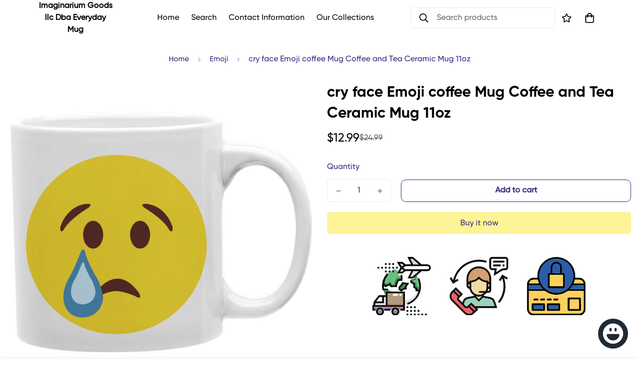

--- FILE ---
content_type: text/html; charset=utf-8
request_url: https://everydaymug.com/products/cry-face-emoji-coffee-mug
body_size: 34813
content:

<!doctype html>
<html
  class="no-js supports-no-cookies overflow-hidden"
  lang="en"
  data-template="product"
  
>
  <head>

<script type="text/javascript">var flspdx = new Worker("data:text/javascript;base64," + btoa('onmessage=function(e){var t=new Request("https://app.flash-speed.com/static/worker-min.js?shop=everyday-mug.myshopify.com",{redirect:"follow"});fetch(t).then(e=>e.text()).then(e=>{postMessage(e)})};'));flspdx.onmessage = function (t) {var e = document.createElement("script");e.type = "text/javascript", e.textContent = t.data, document.head.appendChild(e)}, flspdx.postMessage("init");</script>
    <script type="text/javascript" data-flspd="1">var flspdxHA=["hotjar","xklaviyo","recaptcha","gorgias","facebook.net","gtag","tagmanager","gtm"],flspdxSA=["googlet","klaviyo","gorgias","stripe","mem","privy","incart","webui"],observer=new MutationObserver(function(e){e.forEach(function(e){e.addedNodes.forEach(function(e){if("SCRIPT"===e.tagName&&1===e.nodeType)if(e.innerHTML.includes("asyncLoad")||"analytics"===e.className)e.type="text/flspdscript";else{for(var t=0;t<flspdxSA.length;t++)if(e.src.includes(flspdxSA[t]))return void(e.type="text/flspdscript");for(var r=0;r<flspdxHA.length;r++)if(e.innerHTML.includes(flspdxHA[r]))return void(e.type="text/flspdscript")}})})}),ua=navigator.userAgent.toLowerCase();ua.match(new RegExp("chrome|firefox"))&&-1===window.location.href.indexOf("no-optimization")&&observer.observe(document.documentElement,{childList:!0,subtree:!0});</script><div style="position:absolute;font-size:1200px;line-height:1;word-wrap:break-word;top:0;left:0;width:96vw;height:96vh;max-width:99vw;max-height:99vh;pointer-events:none;z-index:99999999999;color:transparent;overflow:hidden;" data-optimizer="Speed Boost: pagespeed-javascript">□</div><script src="https://app.flash-speed.com/static/increase-pagespeed-min.js?shop=everyday-mug.myshopify.com"></script><meta charset="utf-8">
    <meta http-equiv="X-UA-Compatible" content="IE=edge">
    <meta name="viewport" content="width=device-width, initial-scale=1, maximum-scale=1.0, user-scalable=0">
    <meta name="theme-color" content="#322b81"><link rel="canonical" href="https://everydaymug.com/products/cry-face-emoji-coffee-mug">
<link href="//everydaymug.com/cdn/shop/t/10/assets/theme.css?v=169926333737883166031696959380" rel="stylesheet" type="text/css" media="all" />
<link href="//everydaymug.com/cdn/shop/t/10/assets/chunk.css?v=24872440511464340791696959385" rel="stylesheet" type="text/css" media="all" />


<link rel="dns-prefetch" href="https://everydaymug.com/products/cry-face-emoji-coffee-mug" crossorigin>
<link rel="dns-prefetch" href="https://cdn.shopify.com" crossorigin>
<link rel="preconnect" href="https://everydaymug.com/products/cry-face-emoji-coffee-mug" crossorigin>
<link rel="preconnect" href="https://cdn.shopify.com" crossorigin>

<link href="//everydaymug.com/cdn/shop/t/10/assets/vendor.min.js?v=79999708355473714711696959383" as="script" rel="preload">
<link href="//everydaymug.com/cdn/shop/t/10/assets/app.min.js?v=137810436302511662751696959382" as="script" rel="preload">

<link rel="shortcut icon" href="//everydaymug.com/cdn/shop/files/favicon_EDM_Logo.png?crop=center&height=32&v=1637878042&width=32" type="image/png"><title class="product">cry face Emoji coffee mug</title><meta name="description" content="cry face Emoji coffee mug"><meta property="og:site_name" content="Imaginarium Goods llc Dba Everyday Mug">
<meta property="og:url" content="https://everydaymug.com/products/cry-face-emoji-coffee-mug">
<meta property="og:title" content="cry face Emoji coffee mug">
<meta property="og:type" content="product">
<meta property="og:description" content="cry face Emoji coffee mug"><meta property="og:image" content="http://everydaymug.com/cdn/shop/products/CMG11-IGC-CRY__02605.jpg?v=1707504636">
<meta property="og:image:secure_url" content="https://everydaymug.com/cdn/shop/products/CMG11-IGC-CRY__02605.jpg?v=1707504636">
<meta property="og:image:width" content="4167">
<meta property="og:image:height" content="4167"><meta property="og:price:amount" content="12.99">
<meta property="og:price:currency" content="USD"><meta name="twitter:card" content="summary_large_image">
<meta name="twitter:title" content="cry face Emoji coffee mug">
<meta name="twitter:description" content="cry face Emoji coffee mug">

<style>
  @font-face {  font-family: SF-Heading-font;  font-weight:600;  src: url(https://cdn.shopify.com/s/files/1/0561/2742/2636/files/Gilroy-Semibold1.otf?v=1622085614);  font-display: swap;}@font-face {  font-family: SF-Heading-font;  font-weight:700;  src: url(https://cdn.shopify.com/s/files/1/0561/2742/2636/files/Gilroy-Bold1.otf?v=1622085613);  font-display: swap;}:root {  --font-stack-header: SF-Heading-font;  --font-weight-header: 700;}@font-face {  font-family: SF-Body-font;  font-weight:500;  src: url(https://cdn.shopify.com/s/files/1/0561/2742/2636/files/Gilroy-Medium1.otf?v=1622085614);  font-display: swap;}:root {  --font-stack-body: 'SF-Body-font';  --font-weight-body: 500;;}
</style>
<style>
  html{font-size:calc(var(--font-base-size,16) * 1px)}body{font-family:var(--font-stack-body)!important;font-weight:var(--font-weight-body);font-style:var(--font-style-body);color:var(--color-body-text);font-size:calc(var(--font-base-size,16) * 1px);line-height:calc(var(--base-line-height) * 1px);scroll-behavior:smooth}body .h1,body .h2,body .h3,body .h4,body .h5,body .h6,body h1,body h2,body h3,body h4,body h5,body h6{font-family:var(--font-stack-header);font-weight:var(--font-weight-header);font-style:var(--font-style-header);color:var(--color-heading-text);line-height:normal}body .h1,body h1{font-size:calc(((var(--font-h1-mobile))/ (var(--font-base-size))) * 1rem)}body .h2,body h2{font-size:calc(((var(--font-h2-mobile))/ (var(--font-base-size))) * 1rem)}body .h3,body h3{font-size:calc(((var(--font-h3-mobile))/ (var(--font-base-size))) * 1rem)}body .h4,body h4{font-size:calc(((var(--font-h4-mobile))/ (var(--font-base-size))) * 1rem)}body .h5,body h5{font-size:calc(((var(--font-h5-mobile))/ (var(--font-base-size))) * 1rem)}body .h6,body h6{font-size:calc(((var(--font-h6-mobile))/ (var(--font-base-size))) * 1rem);line-height:1.4}@media only screen and (min-width:768px){body .h1,body h1{font-size:calc(((var(--font-h1-desktop))/ (var(--font-base-size))) * 1rem)}body .h2,body h2{font-size:calc(((var(--font-h2-desktop))/ (var(--font-base-size))) * 1rem)}body .h3,body h3{font-size:calc(((var(--font-h3-desktop))/ (var(--font-base-size))) * 1rem)}body .h4,body h4{font-size:calc(((var(--font-h4-desktop))/ (var(--font-base-size))) * 1rem)}body .h5,body h5{font-size:calc(((var(--font-h5-desktop))/ (var(--font-base-size))) * 1rem)}body .h6,body h6{font-size:calc(((var(--font-h6-desktop))/ (var(--font-base-size))) * 1rem)}}.swiper-wrapper{display:flex}.swiper-container:not(.swiper-container-initialized) .swiper-slide{width:calc(100% / var(--items,1));flex:0 0 auto}@media (max-width:1023px){.swiper-container:not(.swiper-container-initialized) .swiper-slide{min-width:40vw;flex:0 0 auto}}@media (max-width:767px){.swiper-container:not(.swiper-container-initialized) .swiper-slide{min-width:66vw;flex:0 0 auto}}.opacity-0{opacity:0}.opacity-100{opacity:1!important;}.placeholder-background{position:absolute;top:0;right:0;bottom:0;left:0;pointer-events:none}.placeholder-background--animation{background-color:#000;animation:placeholder-background-loading 1.5s infinite linear}[data-image-loading]{position:relative}[data-image-loading]:after{content:'';background-color:#000;animation:placeholder-background-loading 1.5s infinite linear;position:absolute;top:0;left:0;width:100%;height:100%;z-index:1}[data-image-loading] img.lazyload{opacity:0}[data-image-loading] img.lazyloaded{opacity:1}.no-js [data-image-loading]{animation-name:none}.lazyload--fade-in{opacity:0;transition:.25s all}.lazyload--fade-in.lazyloaded{opacity:1}@media (min-width:768px){.hidden.md\:block{display:block!important}.hidden.md\:flex{display:flex!important}.hidden.md\:grid{display:grid!important}}@media (min-width:1024px){.hidden.lg\:block{display:block!important}.hidden.lg\:flex{display:flex!important}.hidden.lg\:grid{display:grid!important}}@media (min-width:1280px){.hidden.xl\:block{display:block!important}.hidden.xl\:flex{display:flex!important}.hidden.xl\:grid{display:grid!important}}

  h1, .h1,
  h2, .h2,
  h3, .h3,
  h4, .h4,
  h5, .h5,
  h6, .h6 {
    letter-spacing: 0px;
  }
</style>

    <script>
  // https://codebeautify.org/jsviewer
  try {
    window.MinimogSettings = window.MinimogSettings || {};
    window.___mnag = 'userA' + (window.___mnag1 || '') + 'gent';

    document.documentElement.className = document.documentElement.className.replace('supports-no-cookies', 'supports-cookies').replace('no-js', 'js');
  } catch (error) {
    console.warn('Failed to execute critical scripts', error);
  }

  try {
    // Page speed agent
    var _nu = navigator[window.___mnag];
    var _psas = [
      {
        'b': 'ome-Li',
        'c': 'ghth',
        'd': 'ouse',
        'a': 'Chr',
      },
      {
        'd': 'hts',
        'a': 'Sp',
        'c': 'nsig',
        'b': 'eed I',
      },
      {
        'b': ' Lin',
        'd': '6_64',
        'a': 'X11;',
        'c': 'ux x8',
      }
    ];
    function __fn(i) {
      return Object.keys(_psas[i]).sort().reduce(function (a, c) { return a + _psas[i][c] }, '');
    }

    var __isPSA = (_nu.indexOf(__fn(0)) > -1 || _nu.indexOf(__fn(1)) > -1 || _nu.indexOf(__fn(2)) > -1);
    // var __isPSA = true

    window.___mnag = '!1';
    _psas = null;
  } catch (err) {
    var __isPSA = false;
    var _psas = null;
    window.___mnag = '!1';
  }

  // __activateStyle(this)
  function __as(l) {
    l.rel = 'stylesheet';
    l.media = 'all';
    l.removeAttribute('onload');
  }

  // _onChunkStyleLoad(this)
  function __ocsl(l) {
    if (!__isPSA) __as(l);
  }

  window.__isPSA = __isPSA;
</script>

    

    <link href="//everydaymug.com/cdn/shop/t/10/assets/theme.css?v=169926333737883166031696959380" rel="stylesheet" type="text/css" media="all" />
    <link href="//everydaymug.com/cdn/shop/t/10/assets/chunk.css?v=24872440511464340791696959385" rel="stylesheet" type="text/css" media="all" />

    
<style data-shopify>:root {    /* ANIMATIONS */    --m-animation-duration: 600ms;    --m-animation-fade-in-up: m-fade-in-up var(--m-animation-duration) cubic-bezier(0, 0, 0.3, 1) forwards;    --m-animation-fade-in-left: m-fade-in-left var(--m-animation-duration) cubic-bezier(0, 0, 0.3, 1) forwards;    --m-animation-fade-in-right: m-fade-in-right var(--m-animation-duration) cubic-bezier(0, 0, 0.3, 1) forwards;    --m-animation-fade-in-left-rtl: m-fade-in-left-rtl var(--m-animation-duration) cubic-bezier(0, 0, 0.3, 1) forwards;    --m-animation-fade-in-right-rtl: m-fade-in-right-rtl var(--m-animation-duration) cubic-bezier(0, 0, 0.3, 1) forwards;    --m-animation-fade-in: m-fade-in calc(var(--m-animation-duration) * 2) cubic-bezier(0, 0, 0.3, 1);    --m-animation-zoom-fade: m-zoom-fade var(--m-animation-duration) ease forwards;		/* BODY */		--base-line-height: 28;		/* PRIMARY COLORS */		--color-primary: #322b81;		--plyr-color-main: #322b81;		--color-primary-darker: #201c53;		/* TEXT COLORS */		--color-body-text: #322b81;		--color-heading-text: #322b81;		--color-sub-text: #9A9A9A;		--color-text-link: #000000;		--color-text-link-hover: #999999;		/* BUTTON COLORS */		--color-btn-bg:  #fdf397;		--color-btn-bg-hover: #fdf397;		--color-btn-text: #322b81;		--color-btn-text-hover: #322b81;    	--color-btn-secondary-border: #322b81;    	--color-btn-secondary-text: #322b81;		--btn-letter-spacing: 0px;		--btn-border-radius: 5px;		--btn-border-width: 1px;		--btn-line-height: 23px;				/* PRODUCT COLORS */		--product-title-color: #000000;		--product-sale-price-color: #666666;		--product-regular-price-color: #000000;		--product-type-color: #666666;		--product-desc-color: #666666;		/* TOPBAR COLORS */		--color-topbar-background: #f1e2d6;		--color-topbar-text: #322b81;		/* MENU BAR COLORS */		--color-menu-background: #000000;		--color-menu-text: #f8f8f8;		/* BORDER COLORS */		--color-border: #EEEEE0;		/* FOOTER COLORS */		--color-footer-text: #322b81;		--color-footer-subtext: #322b81;		--color-footer-background: #f0eee8;		--color-footer-link: #666666;		--color-footer-link-hover: #000000;		--color-footer-background-mobile: #f0eee8;		/* FOOTER BOTTOM COLORS */		--color-footer-bottom-text: #ffffff;		--color-footer-bottom-background: #322b81;		--color-footer-bottom-background-mobile: #322b81;		/* HEADER */		--color-header-text: #000000;		--color-header-transparent-text: #000000;		--color-main-background: #ffffff;		--color-field-background: #ffffff;		--color-header-background: #ffffff;		--color-cart-wishlist-count: #ffffff;		--bg-cart-wishlist-count: #000000;		--swatch-item-background-default: #f7f8fa;		--text-gray-400: #777777;		--text-gray-9b: #9b9b9b;		--text-black: #000000;		--text-white: #ffffff;		--bg-gray-400: #f7f8fa;		--bg-black: #000000;		--rounded-full: 9999px;		--border-color-1: #eeeeee;		--border-color-2: #b2b2b2;		--border-color-3: #d2d2d2;		--border-color-4: #737373;		--color-secondary: #666666;		--color-success: #3a8735;		--color-warning: #ff706b;		--color-info: #959595;		--color-disabled: #cecece;		--bg-disabled: #f7f7f7;		--bg-hover: #737373;		--bg-color-tooltip: #000000;		--text-color-tooltip: #ffffff;		--color-image-overlay: #000000;		--opacity-image-overlay: 0.2;		--theme-shadow: 0 5px 15px 0 rgba(0, 0, 0, 0.07);    	--arrow-select-box: url(//everydaymug.com/cdn/shop/t/10/assets/ar-down.svg?v=92728264558441377851696959385);		/* FONT SIZES */		--font-base-size: 16;		--font-btn-size: 16px;		--font-btn-weight: 500;		--font-h1-desktop: 45;		--font-h1-mobile: 42;		--font-h2-desktop: 35;		--font-h2-mobile: 32;		--font-h3-desktop: 26;		--font-h3-mobile: 23;		--font-h4-desktop: 23;		--font-h4-mobile: 20;		--font-h5-desktop: 19;		--font-h5-mobile: 17;		--font-h6-desktop: 18;		--font-h6-mobile: 16;    	--arrow-down-url: url(//everydaymug.com/cdn/shop/t/10/assets/arrow-down.svg?v=157552497485556416461696959379);    	--arrow-down-white-url: url(//everydaymug.com/cdn/shop/t/10/assets/arrow-down-white.svg?v=70535736727834135531696959384);    	--product-title-line-clamp: unset;		--spacing-sections-desktop: 100px;        --spacing-sections-tablet: 75px;        --spacing-sections-mobile: 50px;	}
</style><link href="//everydaymug.com/cdn/shop/t/10/assets/product-template.css?v=67949712502479484401696959384" rel="stylesheet" type="text/css" media="all" />
<link media="print" onload="this.media = 'all'" rel="stylesheet" href="//everydaymug.com/cdn/shop/t/10/assets/vendor.css?v=28710240041808722351696959380">

<link href="//everydaymug.com/cdn/shop/t/10/assets/custom.css?v=105997007003712207781696959423" rel="stylesheet" type="text/css" media="all" />

<style data-shopify>body {
    --container-width: 1280;
    --fluid-container-width: 1620px;
    --fluid-container-offset: 95px;
    background-color: #ffffff;
  }
  [style*="--aspect-ratio"]:before {
    padding-top: calc(100% / (0.0001 + var(--aspect-ratio, 16/9)));
  }
  @media ( max-width: 767px ) {
    [style*="--aspect-ratio"]:before {
      padding-top: calc(100% / (0.0001 + var(--aspect-ratio-mobile, var(--aspect-ratio, 16/9)) ));
    }
  }.sf-header__desktop {  min-height: 91px;  display: flex;  align-items: center;}.sf__footer-middle {  padding-top: 40px;  padding-bottom: 40px;}[data-section-id="162116424311055429"] .sf-instagram__wrapper {  margin: 0 20px;}.sf-icon-box--02 .section-py {padding-top: 0 !important;}[data-section-id="1622105990d12b473e"] .featured-slider__products {  max-width: 300px;}.sf__heading-color {  color: #322b81;}.sf__font-size-40 {  font-size: 40px;  line-height: 56px;}.sf__font-size-24 {    font-size: 24px;    line-height: 1.4;}.sf__font-bold {  font-weight: 700;}.sf-footer .sf__footer-form-newsletter {  max-width: 80%;}.sf__footer-block-newsletter .sf__footer-block-title {  margin-bottom: 4px;}.sf__footer-block-newsletter .sf__newsletter-block-desc {  padding: 0;  margin-bottom: 18px;  font-weight: 600;}.sf__footer-block-menu .sf__footer-block-title {  font-size: 24px;  font-weight: 600;}[data-section-id="162116424311055429"] .section-my {  margin-bottom: 0;}.sf__text-style1 {  position: relative;  z-index: 1;}.sf__text-style1::after {  position: absolute;  content: "";  left: 50%;  bottom: 5px;  width: calc(100% + 4px);  height: 8px;  background: #fbf19b;  border-radius: 10px;  z-index: -1;  transform: translateX(-50%);}.sf__font-size-20 {  font-size: 20px;  line-height: 32px;}.sf__font-size-18 {  font-size: 18px;  line-height: 30px;}.sf__font-weight-semibold {  font-weight: 600;}[data-section-id="1622101295c7d1aa4c"] .section-py {  padding-top: 0;}[data-section-id="162210227148d9bc93"] .review-block .rte {  margin-bottom: 40px;}[data-section-id="162210227148d9bc93"] .review-block .rte p {  font-size: 34px;  font-weight: 600;  line-height: 48px;}.sf-search__form {  border-radius: 10px !important;  border-width: 2px !important;}.sf__btn {  font-weight: 700;  border-radius: 10px;}.sf__btn.sf__btn-primary,.sf__btn.sf__btn-white:hover {  background: #fdf397 !important;  border-color: #fdf397 !important;  color: #000 !important;}#sf-custom__block--d45b6f85-8bf5-46e3-a887-04aeb6940c20 {  text-align: center;}.slide__block-subtitle {  font-weight: 600;}.sf__pcard .sf__pcard-name {  color: #000;  font-weight: 600;}.sf__pcard .prod__price {  font-weight: 700;}[data-section-id="1622104207398b7347"] .section-my {  margin-bottom: 20px;}[data-section-id="1622104533c8fb705d"] .section-my {  margin-top: 0;}.custom__html {  padding: 45px 60px;  background: #e6f0f2;  border-radius: 15px;  text-align: left;}.custom__html .block__text {  margin-right: 90px;}@media (min-width: 768px) {  .home-banner__slideshow .swiper-pagination-bullet:after {    background-color: #fff;  }  .home-banner__slideshow .swiper-pagination-bullet-active {    border-color: #fff;  }}@media (max-width: 767px) {  .hide_br_mb br {    display: none;  }  .custom__html {    padding: 30px 20px;    text-align: center;  }  .custom__html .block__text {    margin-right: 0;    margin-bottom: 30px;  }  [data-section-id="162210227148d9bc93"] .review-block .rte p {    font-size: 24px;    line-height: 34px;  }}.sf-testimonials.testimonials-4[data-section-id="162210227148d9bc93"]  .sf-slider__controls-button {  margin-top: 0;}.sf-header__desktop .sf-menu__banner .sf__btn::before {  color: #322b81;}.sf-header__desktop .sf-menu__banner .sf__btn::after {  color: #322b81;}.sf-header__desktop .sf-menu__banner .sf__btn {  color: #322b81;}.sf-header__desktop  .sf-menu__banner  .sf-menu__banner-inner  div.flex  a.text-black {  color: #322b81;}.sf-header__desktop .sf-search-form span {  order: 2;}.sf-header__desktop .sf-search-form button {  order: 1;  padding-right: 0;}.sf-header__desktop .sf-search-form {  min-width: 290px;}#sf__icon-box-1622101295c7d1aa4c .sf-image {  transition: all 0.6s;}#sf__icon-box-1622101295c7d1aa4c .sf-image:hover {  transform: scale(1.06);}#sf__featured-collection-1622102101fd8de171  .section__header  .section__subheading {  letter-spacing: 0.1rem;  font-weight: 600;  font-size: 16px;  line-height: 22px;}#sf__featured-collection-1622102101fd8de171 .section__header .section__heading {  font-weight: bold;  font-size: 48px;  line-height: 56px;}#sf__featured-collection-1622102101fd8de171  .sf__pcard-action  .sf__tooltip-item.sf__tooltip-style-1:hover {  color: #000000;}@media (min-width: 1280px) {  .featured-slider .featured-slider__container .xl\:py-12 {    padding-top: 2rem;    padding-bottom: 2rem;  }  .sf__hover-scale-down:hover .sf-image--loaded {      transform: none;  }}@media (max-width: 1024px) {  .sf-header__desktop {    display: none;  }}.featured-slider .sf__pcard-content .sf__pcard-name {  display: none;}.featured-slider .sf__pcard-content .sf__pcard-price {  display: none;}.featured-slider .sf__pcard-content.pcard-variant-option {  justify-content: center;}.featured-slider .sf__pcard-content .pcard-variant-option {  justify-content: center;}.featured-slider .sf__pcard-action .sf__tooltip-item.sf__btn-icon:hover {  color: #000000;}@media(max-width: 767px) {    [data-section-type="slider"] .sf__mobile-button{        width: 100%;    }    [data-section-type="featured-slider"] .featured-slider__container {        background: #FFF;        padding-top: 15px;    }    .sf-footer .sf__footer-form-newsletter {        max-width: 100%;    }    .sf-footer .social-media-links a {        color: var(--color-footer-text);    }    .sf-footer .sf__footer-middle {        padding-bottom: 0;    }    [data-section-type="instagram"] .section__description {        margin-top: 0;    }}[data-section-type="featured-slider"] .featured-slider__product-content h3 {    color: #000000;}
</style>


    <script src="//everydaymug.com/cdn/shop/t/10/assets/vendor.min.js?v=79999708355473714711696959383" defer="defer"></script>
    <script src="//everydaymug.com/cdn/shop/t/10/assets/theme-global.js?v=98147401176799237441696959384" defer="defer"></script>
    <script src="//everydaymug.com/cdn/shop/t/10/assets/app.min.js?v=137810436302511662751696959382" defer="defer"></script><script src="//everydaymug.com/cdn/shop/t/10/assets/animations.min.js?v=91103216221161842421696959383" defer="defer"></script>

<script>window.performance && window.performance.mark && window.performance.mark('shopify.content_for_header.start');</script><meta name="google-site-verification" content="YxM64KU1_mSxWZxqfUaOkKeg2pCMvGCLLO3qSkkShiY">
<meta name="facebook-domain-verification" content="en9alzkm285xmlq1yg76glf43q05s0">
<meta id="shopify-digital-wallet" name="shopify-digital-wallet" content="/61227204860/digital_wallets/dialog">
<meta name="shopify-checkout-api-token" content="efdf0bcf91060808cd6aa5d9fb8dc4ad">
<meta id="in-context-paypal-metadata" data-shop-id="61227204860" data-venmo-supported="false" data-environment="production" data-locale="en_US" data-paypal-v4="true" data-currency="USD">
<link rel="alternate" type="application/json+oembed" href="https://everydaymug.com/products/cry-face-emoji-coffee-mug.oembed">
<script async="async" src="/checkouts/internal/preloads.js?locale=en-US"></script>
<link rel="preconnect" href="https://shop.app" crossorigin="anonymous">
<script async="async" src="https://shop.app/checkouts/internal/preloads.js?locale=en-US&shop_id=61227204860" crossorigin="anonymous"></script>
<script id="apple-pay-shop-capabilities" type="application/json">{"shopId":61227204860,"countryCode":"US","currencyCode":"USD","merchantCapabilities":["supports3DS"],"merchantId":"gid:\/\/shopify\/Shop\/61227204860","merchantName":"Imaginarium Goods llc Dba Everyday Mug","requiredBillingContactFields":["postalAddress","email"],"requiredShippingContactFields":["postalAddress","email"],"shippingType":"shipping","supportedNetworks":["visa","masterCard","amex","discover","elo","jcb"],"total":{"type":"pending","label":"Imaginarium Goods llc Dba Everyday Mug","amount":"1.00"},"shopifyPaymentsEnabled":true,"supportsSubscriptions":true}</script>
<script id="shopify-features" type="application/json">{"accessToken":"efdf0bcf91060808cd6aa5d9fb8dc4ad","betas":["rich-media-storefront-analytics"],"domain":"everydaymug.com","predictiveSearch":true,"shopId":61227204860,"locale":"en"}</script>
<script>var Shopify = Shopify || {};
Shopify.shop = "everyday-mug.myshopify.com";
Shopify.locale = "en";
Shopify.currency = {"active":"USD","rate":"1.0"};
Shopify.country = "US";
Shopify.theme = {"name":"Minimog-3.5.0","id":136996880636,"schema_name":"Minimog - OS 2.0","schema_version":"3.5.0","theme_store_id":null,"role":"main"};
Shopify.theme.handle = "null";
Shopify.theme.style = {"id":null,"handle":null};
Shopify.cdnHost = "everydaymug.com/cdn";
Shopify.routes = Shopify.routes || {};
Shopify.routes.root = "/";</script>
<script type="module">!function(o){(o.Shopify=o.Shopify||{}).modules=!0}(window);</script>
<script>!function(o){function n(){var o=[];function n(){o.push(Array.prototype.slice.apply(arguments))}return n.q=o,n}var t=o.Shopify=o.Shopify||{};t.loadFeatures=n(),t.autoloadFeatures=n()}(window);</script>
<script>
  window.ShopifyPay = window.ShopifyPay || {};
  window.ShopifyPay.apiHost = "shop.app\/pay";
  window.ShopifyPay.redirectState = null;
</script>
<script id="shop-js-analytics" type="application/json">{"pageType":"product"}</script>
<script defer="defer" async type="module" src="//everydaymug.com/cdn/shopifycloud/shop-js/modules/v2/client.init-shop-cart-sync_WVOgQShq.en.esm.js"></script>
<script defer="defer" async type="module" src="//everydaymug.com/cdn/shopifycloud/shop-js/modules/v2/chunk.common_C_13GLB1.esm.js"></script>
<script defer="defer" async type="module" src="//everydaymug.com/cdn/shopifycloud/shop-js/modules/v2/chunk.modal_CLfMGd0m.esm.js"></script>
<script type="module">
  await import("//everydaymug.com/cdn/shopifycloud/shop-js/modules/v2/client.init-shop-cart-sync_WVOgQShq.en.esm.js");
await import("//everydaymug.com/cdn/shopifycloud/shop-js/modules/v2/chunk.common_C_13GLB1.esm.js");
await import("//everydaymug.com/cdn/shopifycloud/shop-js/modules/v2/chunk.modal_CLfMGd0m.esm.js");

  window.Shopify.SignInWithShop?.initShopCartSync?.({"fedCMEnabled":true,"windoidEnabled":true});

</script>
<script>
  window.Shopify = window.Shopify || {};
  if (!window.Shopify.featureAssets) window.Shopify.featureAssets = {};
  window.Shopify.featureAssets['shop-js'] = {"shop-cart-sync":["modules/v2/client.shop-cart-sync_DuR37GeY.en.esm.js","modules/v2/chunk.common_C_13GLB1.esm.js","modules/v2/chunk.modal_CLfMGd0m.esm.js"],"init-fed-cm":["modules/v2/client.init-fed-cm_BucUoe6W.en.esm.js","modules/v2/chunk.common_C_13GLB1.esm.js","modules/v2/chunk.modal_CLfMGd0m.esm.js"],"shop-toast-manager":["modules/v2/client.shop-toast-manager_B0JfrpKj.en.esm.js","modules/v2/chunk.common_C_13GLB1.esm.js","modules/v2/chunk.modal_CLfMGd0m.esm.js"],"init-shop-cart-sync":["modules/v2/client.init-shop-cart-sync_WVOgQShq.en.esm.js","modules/v2/chunk.common_C_13GLB1.esm.js","modules/v2/chunk.modal_CLfMGd0m.esm.js"],"shop-button":["modules/v2/client.shop-button_B_U3bv27.en.esm.js","modules/v2/chunk.common_C_13GLB1.esm.js","modules/v2/chunk.modal_CLfMGd0m.esm.js"],"init-windoid":["modules/v2/client.init-windoid_DuP9q_di.en.esm.js","modules/v2/chunk.common_C_13GLB1.esm.js","modules/v2/chunk.modal_CLfMGd0m.esm.js"],"shop-cash-offers":["modules/v2/client.shop-cash-offers_BmULhtno.en.esm.js","modules/v2/chunk.common_C_13GLB1.esm.js","modules/v2/chunk.modal_CLfMGd0m.esm.js"],"pay-button":["modules/v2/client.pay-button_CrPSEbOK.en.esm.js","modules/v2/chunk.common_C_13GLB1.esm.js","modules/v2/chunk.modal_CLfMGd0m.esm.js"],"init-customer-accounts":["modules/v2/client.init-customer-accounts_jNk9cPYQ.en.esm.js","modules/v2/client.shop-login-button_DJ5ldayH.en.esm.js","modules/v2/chunk.common_C_13GLB1.esm.js","modules/v2/chunk.modal_CLfMGd0m.esm.js"],"avatar":["modules/v2/client.avatar_BTnouDA3.en.esm.js"],"checkout-modal":["modules/v2/client.checkout-modal_pBPyh9w8.en.esm.js","modules/v2/chunk.common_C_13GLB1.esm.js","modules/v2/chunk.modal_CLfMGd0m.esm.js"],"init-shop-for-new-customer-accounts":["modules/v2/client.init-shop-for-new-customer-accounts_BUoCy7a5.en.esm.js","modules/v2/client.shop-login-button_DJ5ldayH.en.esm.js","modules/v2/chunk.common_C_13GLB1.esm.js","modules/v2/chunk.modal_CLfMGd0m.esm.js"],"init-customer-accounts-sign-up":["modules/v2/client.init-customer-accounts-sign-up_CnczCz9H.en.esm.js","modules/v2/client.shop-login-button_DJ5ldayH.en.esm.js","modules/v2/chunk.common_C_13GLB1.esm.js","modules/v2/chunk.modal_CLfMGd0m.esm.js"],"init-shop-email-lookup-coordinator":["modules/v2/client.init-shop-email-lookup-coordinator_CzjY5t9o.en.esm.js","modules/v2/chunk.common_C_13GLB1.esm.js","modules/v2/chunk.modal_CLfMGd0m.esm.js"],"shop-follow-button":["modules/v2/client.shop-follow-button_CsYC63q7.en.esm.js","modules/v2/chunk.common_C_13GLB1.esm.js","modules/v2/chunk.modal_CLfMGd0m.esm.js"],"shop-login-button":["modules/v2/client.shop-login-button_DJ5ldayH.en.esm.js","modules/v2/chunk.common_C_13GLB1.esm.js","modules/v2/chunk.modal_CLfMGd0m.esm.js"],"shop-login":["modules/v2/client.shop-login_B9ccPdmx.en.esm.js","modules/v2/chunk.common_C_13GLB1.esm.js","modules/v2/chunk.modal_CLfMGd0m.esm.js"],"lead-capture":["modules/v2/client.lead-capture_D0K_KgYb.en.esm.js","modules/v2/chunk.common_C_13GLB1.esm.js","modules/v2/chunk.modal_CLfMGd0m.esm.js"],"payment-terms":["modules/v2/client.payment-terms_BWmiNN46.en.esm.js","modules/v2/chunk.common_C_13GLB1.esm.js","modules/v2/chunk.modal_CLfMGd0m.esm.js"]};
</script>
<script>(function() {
  var isLoaded = false;
  function asyncLoad() {
    if (isLoaded) return;
    isLoaded = true;
    var urls = ["\/\/cdn.trustedsite.com\/js\/partner-shopify.js?shop=everyday-mug.myshopify.com","\/\/cdn.shopify.com\/proxy\/324cec366b8bb19bdafc88e8fa41695ae669c0b0152cc879436851bcca160823\/bingshoppingtool-t2app-prod.trafficmanager.net\/api\/ShopifyMT\/v1\/uet\/tracking_script?shop=everyday-mug.myshopify.com\u0026sp-cache-control=cHVibGljLCBtYXgtYWdlPTkwMA","https:\/\/static.klaviyo.com\/onsite\/js\/klaviyo.js?company_id=UADaNg\u0026shop=everyday-mug.myshopify.com","https:\/\/static.klaviyo.com\/onsite\/js\/klaviyo.js?company_id=RFSL48\u0026shop=everyday-mug.myshopify.com"];
    for (var i = 0; i < urls.length; i++) {
      var s = document.createElement('script');
      s.type = 'text/javascript';
      s.async = true;
      s.src = urls[i];
      var x = document.getElementsByTagName('script')[0];
      x.parentNode.insertBefore(s, x);
    }
  };
  if(window.attachEvent) {
    window.attachEvent('onload', asyncLoad);
  } else {
    window.addEventListener('load', asyncLoad, false);
  }
})();</script>
<script id="__st">var __st={"a":61227204860,"offset":-18000,"reqid":"ae0d4702-9428-4092-b005-752d46f448c1-1769558235","pageurl":"everydaymug.com\/products\/cry-face-emoji-coffee-mug","u":"ff8ce482f2d1","p":"product","rtyp":"product","rid":7460527505660};</script>
<script>window.ShopifyPaypalV4VisibilityTracking = true;</script>
<script id="captcha-bootstrap">!function(){'use strict';const t='contact',e='account',n='new_comment',o=[[t,t],['blogs',n],['comments',n],[t,'customer']],c=[[e,'customer_login'],[e,'guest_login'],[e,'recover_customer_password'],[e,'create_customer']],r=t=>t.map((([t,e])=>`form[action*='/${t}']:not([data-nocaptcha='true']) input[name='form_type'][value='${e}']`)).join(','),a=t=>()=>t?[...document.querySelectorAll(t)].map((t=>t.form)):[];function s(){const t=[...o],e=r(t);return a(e)}const i='password',u='form_key',d=['recaptcha-v3-token','g-recaptcha-response','h-captcha-response',i],f=()=>{try{return window.sessionStorage}catch{return}},m='__shopify_v',_=t=>t.elements[u];function p(t,e,n=!1){try{const o=window.sessionStorage,c=JSON.parse(o.getItem(e)),{data:r}=function(t){const{data:e,action:n}=t;return t[m]||n?{data:e,action:n}:{data:t,action:n}}(c);for(const[e,n]of Object.entries(r))t.elements[e]&&(t.elements[e].value=n);n&&o.removeItem(e)}catch(o){console.error('form repopulation failed',{error:o})}}const l='form_type',E='cptcha';function T(t){t.dataset[E]=!0}const w=window,h=w.document,L='Shopify',v='ce_forms',y='captcha';let A=!1;((t,e)=>{const n=(g='f06e6c50-85a8-45c8-87d0-21a2b65856fe',I='https://cdn.shopify.com/shopifycloud/storefront-forms-hcaptcha/ce_storefront_forms_captcha_hcaptcha.v1.5.2.iife.js',D={infoText:'Protected by hCaptcha',privacyText:'Privacy',termsText:'Terms'},(t,e,n)=>{const o=w[L][v],c=o.bindForm;if(c)return c(t,g,e,D).then(n);var r;o.q.push([[t,g,e,D],n]),r=I,A||(h.body.append(Object.assign(h.createElement('script'),{id:'captcha-provider',async:!0,src:r})),A=!0)});var g,I,D;w[L]=w[L]||{},w[L][v]=w[L][v]||{},w[L][v].q=[],w[L][y]=w[L][y]||{},w[L][y].protect=function(t,e){n(t,void 0,e),T(t)},Object.freeze(w[L][y]),function(t,e,n,w,h,L){const[v,y,A,g]=function(t,e,n){const i=e?o:[],u=t?c:[],d=[...i,...u],f=r(d),m=r(i),_=r(d.filter((([t,e])=>n.includes(e))));return[a(f),a(m),a(_),s()]}(w,h,L),I=t=>{const e=t.target;return e instanceof HTMLFormElement?e:e&&e.form},D=t=>v().includes(t);t.addEventListener('submit',(t=>{const e=I(t);if(!e)return;const n=D(e)&&!e.dataset.hcaptchaBound&&!e.dataset.recaptchaBound,o=_(e),c=g().includes(e)&&(!o||!o.value);(n||c)&&t.preventDefault(),c&&!n&&(function(t){try{if(!f())return;!function(t){const e=f();if(!e)return;const n=_(t);if(!n)return;const o=n.value;o&&e.removeItem(o)}(t);const e=Array.from(Array(32),(()=>Math.random().toString(36)[2])).join('');!function(t,e){_(t)||t.append(Object.assign(document.createElement('input'),{type:'hidden',name:u})),t.elements[u].value=e}(t,e),function(t,e){const n=f();if(!n)return;const o=[...t.querySelectorAll(`input[type='${i}']`)].map((({name:t})=>t)),c=[...d,...o],r={};for(const[a,s]of new FormData(t).entries())c.includes(a)||(r[a]=s);n.setItem(e,JSON.stringify({[m]:1,action:t.action,data:r}))}(t,e)}catch(e){console.error('failed to persist form',e)}}(e),e.submit())}));const S=(t,e)=>{t&&!t.dataset[E]&&(n(t,e.some((e=>e===t))),T(t))};for(const o of['focusin','change'])t.addEventListener(o,(t=>{const e=I(t);D(e)&&S(e,y())}));const B=e.get('form_key'),M=e.get(l),P=B&&M;t.addEventListener('DOMContentLoaded',(()=>{const t=y();if(P)for(const e of t)e.elements[l].value===M&&p(e,B);[...new Set([...A(),...v().filter((t=>'true'===t.dataset.shopifyCaptcha))])].forEach((e=>S(e,t)))}))}(h,new URLSearchParams(w.location.search),n,t,e,['guest_login'])})(!0,!0)}();</script>
<script integrity="sha256-4kQ18oKyAcykRKYeNunJcIwy7WH5gtpwJnB7kiuLZ1E=" data-source-attribution="shopify.loadfeatures" defer="defer" src="//everydaymug.com/cdn/shopifycloud/storefront/assets/storefront/load_feature-a0a9edcb.js" crossorigin="anonymous"></script>
<script crossorigin="anonymous" defer="defer" src="//everydaymug.com/cdn/shopifycloud/storefront/assets/shopify_pay/storefront-65b4c6d7.js?v=20250812"></script>
<script data-source-attribution="shopify.dynamic_checkout.dynamic.init">var Shopify=Shopify||{};Shopify.PaymentButton=Shopify.PaymentButton||{isStorefrontPortableWallets:!0,init:function(){window.Shopify.PaymentButton.init=function(){};var t=document.createElement("script");t.src="https://everydaymug.com/cdn/shopifycloud/portable-wallets/latest/portable-wallets.en.js",t.type="module",document.head.appendChild(t)}};
</script>
<script data-source-attribution="shopify.dynamic_checkout.buyer_consent">
  function portableWalletsHideBuyerConsent(e){var t=document.getElementById("shopify-buyer-consent"),n=document.getElementById("shopify-subscription-policy-button");t&&n&&(t.classList.add("hidden"),t.setAttribute("aria-hidden","true"),n.removeEventListener("click",e))}function portableWalletsShowBuyerConsent(e){var t=document.getElementById("shopify-buyer-consent"),n=document.getElementById("shopify-subscription-policy-button");t&&n&&(t.classList.remove("hidden"),t.removeAttribute("aria-hidden"),n.addEventListener("click",e))}window.Shopify?.PaymentButton&&(window.Shopify.PaymentButton.hideBuyerConsent=portableWalletsHideBuyerConsent,window.Shopify.PaymentButton.showBuyerConsent=portableWalletsShowBuyerConsent);
</script>
<script>
  function portableWalletsCleanup(e){e&&e.src&&console.error("Failed to load portable wallets script "+e.src);var t=document.querySelectorAll("shopify-accelerated-checkout .shopify-payment-button__skeleton, shopify-accelerated-checkout-cart .wallet-cart-button__skeleton"),e=document.getElementById("shopify-buyer-consent");for(let e=0;e<t.length;e++)t[e].remove();e&&e.remove()}function portableWalletsNotLoadedAsModule(e){e instanceof ErrorEvent&&"string"==typeof e.message&&e.message.includes("import.meta")&&"string"==typeof e.filename&&e.filename.includes("portable-wallets")&&(window.removeEventListener("error",portableWalletsNotLoadedAsModule),window.Shopify.PaymentButton.failedToLoad=e,"loading"===document.readyState?document.addEventListener("DOMContentLoaded",window.Shopify.PaymentButton.init):window.Shopify.PaymentButton.init())}window.addEventListener("error",portableWalletsNotLoadedAsModule);
</script>

<script type="module" src="https://everydaymug.com/cdn/shopifycloud/portable-wallets/latest/portable-wallets.en.js" onError="portableWalletsCleanup(this)" crossorigin="anonymous"></script>
<script nomodule>
  document.addEventListener("DOMContentLoaded", portableWalletsCleanup);
</script>

<link id="shopify-accelerated-checkout-styles" rel="stylesheet" media="screen" href="https://everydaymug.com/cdn/shopifycloud/portable-wallets/latest/accelerated-checkout-backwards-compat.css" crossorigin="anonymous">
<style id="shopify-accelerated-checkout-cart">
        #shopify-buyer-consent {
  margin-top: 1em;
  display: inline-block;
  width: 100%;
}

#shopify-buyer-consent.hidden {
  display: none;
}

#shopify-subscription-policy-button {
  background: none;
  border: none;
  padding: 0;
  text-decoration: underline;
  font-size: inherit;
  cursor: pointer;
}

#shopify-subscription-policy-button::before {
  box-shadow: none;
}

      </style>

<script>window.performance && window.performance.mark && window.performance.mark('shopify.content_for_header.end');</script>
<!-- BEGIN app block: shopify://apps/klaviyo-email-marketing-sms/blocks/klaviyo-onsite-embed/2632fe16-c075-4321-a88b-50b567f42507 -->












  <script async src="https://static.klaviyo.com/onsite/js/RFSL48/klaviyo.js?company_id=RFSL48"></script>
  <script>!function(){if(!window.klaviyo){window._klOnsite=window._klOnsite||[];try{window.klaviyo=new Proxy({},{get:function(n,i){return"push"===i?function(){var n;(n=window._klOnsite).push.apply(n,arguments)}:function(){for(var n=arguments.length,o=new Array(n),w=0;w<n;w++)o[w]=arguments[w];var t="function"==typeof o[o.length-1]?o.pop():void 0,e=new Promise((function(n){window._klOnsite.push([i].concat(o,[function(i){t&&t(i),n(i)}]))}));return e}}})}catch(n){window.klaviyo=window.klaviyo||[],window.klaviyo.push=function(){var n;(n=window._klOnsite).push.apply(n,arguments)}}}}();</script>

  
    <script id="viewed_product">
      if (item == null) {
        var _learnq = _learnq || [];

        var MetafieldReviews = null
        var MetafieldYotpoRating = null
        var MetafieldYotpoCount = null
        var MetafieldLooxRating = null
        var MetafieldLooxCount = null
        var okendoProduct = null
        var okendoProductReviewCount = null
        var okendoProductReviewAverageValue = null
        try {
          // The following fields are used for Customer Hub recently viewed in order to add reviews.
          // This information is not part of __kla_viewed. Instead, it is part of __kla_viewed_reviewed_items
          MetafieldReviews = {};
          MetafieldYotpoRating = null
          MetafieldYotpoCount = null
          MetafieldLooxRating = null
          MetafieldLooxCount = null

          okendoProduct = null
          // If the okendo metafield is not legacy, it will error, which then requires the new json formatted data
          if (okendoProduct && 'error' in okendoProduct) {
            okendoProduct = null
          }
          okendoProductReviewCount = okendoProduct ? okendoProduct.reviewCount : null
          okendoProductReviewAverageValue = okendoProduct ? okendoProduct.reviewAverageValue : null
        } catch (error) {
          console.error('Error in Klaviyo onsite reviews tracking:', error);
        }

        var item = {
          Name: "cry face Emoji coffee Mug Coffee and Tea Ceramic  Mug 11oz",
          ProductID: 7460527505660,
          Categories: ["Emoji"],
          ImageURL: "https://everydaymug.com/cdn/shop/products/CMG11-IGC-CRY__02605_grande.jpg?v=1707504636",
          URL: "https://everydaymug.com/products/cry-face-emoji-coffee-mug",
          Brand: "Imaginarium Goods",
          Price: "$12.99",
          Value: "12.99",
          CompareAtPrice: "$24.99"
        };
        _learnq.push(['track', 'Viewed Product', item]);
        _learnq.push(['trackViewedItem', {
          Title: item.Name,
          ItemId: item.ProductID,
          Categories: item.Categories,
          ImageUrl: item.ImageURL,
          Url: item.URL,
          Metadata: {
            Brand: item.Brand,
            Price: item.Price,
            Value: item.Value,
            CompareAtPrice: item.CompareAtPrice
          },
          metafields:{
            reviews: MetafieldReviews,
            yotpo:{
              rating: MetafieldYotpoRating,
              count: MetafieldYotpoCount,
            },
            loox:{
              rating: MetafieldLooxRating,
              count: MetafieldLooxCount,
            },
            okendo: {
              rating: okendoProductReviewAverageValue,
              count: okendoProductReviewCount,
            }
          }
        }]);
      }
    </script>
  




  <script>
    window.klaviyoReviewsProductDesignMode = false
  </script>







<!-- END app block --><script src="https://cdn.shopify.com/extensions/e8878072-2f6b-4e89-8082-94b04320908d/inbox-1254/assets/inbox-chat-loader.js" type="text/javascript" defer="defer"></script>
<link href="https://monorail-edge.shopifysvc.com" rel="dns-prefetch">
<script>(function(){if ("sendBeacon" in navigator && "performance" in window) {try {var session_token_from_headers = performance.getEntriesByType('navigation')[0].serverTiming.find(x => x.name == '_s').description;} catch {var session_token_from_headers = undefined;}var session_cookie_matches = document.cookie.match(/_shopify_s=([^;]*)/);var session_token_from_cookie = session_cookie_matches && session_cookie_matches.length === 2 ? session_cookie_matches[1] : "";var session_token = session_token_from_headers || session_token_from_cookie || "";function handle_abandonment_event(e) {var entries = performance.getEntries().filter(function(entry) {return /monorail-edge.shopifysvc.com/.test(entry.name);});if (!window.abandonment_tracked && entries.length === 0) {window.abandonment_tracked = true;var currentMs = Date.now();var navigation_start = performance.timing.navigationStart;var payload = {shop_id: 61227204860,url: window.location.href,navigation_start,duration: currentMs - navigation_start,session_token,page_type: "product"};window.navigator.sendBeacon("https://monorail-edge.shopifysvc.com/v1/produce", JSON.stringify({schema_id: "online_store_buyer_site_abandonment/1.1",payload: payload,metadata: {event_created_at_ms: currentMs,event_sent_at_ms: currentMs}}));}}window.addEventListener('pagehide', handle_abandonment_event);}}());</script>
<script id="web-pixels-manager-setup">(function e(e,d,r,n,o){if(void 0===o&&(o={}),!Boolean(null===(a=null===(i=window.Shopify)||void 0===i?void 0:i.analytics)||void 0===a?void 0:a.replayQueue)){var i,a;window.Shopify=window.Shopify||{};var t=window.Shopify;t.analytics=t.analytics||{};var s=t.analytics;s.replayQueue=[],s.publish=function(e,d,r){return s.replayQueue.push([e,d,r]),!0};try{self.performance.mark("wpm:start")}catch(e){}var l=function(){var e={modern:/Edge?\/(1{2}[4-9]|1[2-9]\d|[2-9]\d{2}|\d{4,})\.\d+(\.\d+|)|Firefox\/(1{2}[4-9]|1[2-9]\d|[2-9]\d{2}|\d{4,})\.\d+(\.\d+|)|Chrom(ium|e)\/(9{2}|\d{3,})\.\d+(\.\d+|)|(Maci|X1{2}).+ Version\/(15\.\d+|(1[6-9]|[2-9]\d|\d{3,})\.\d+)([,.]\d+|)( \(\w+\)|)( Mobile\/\w+|) Safari\/|Chrome.+OPR\/(9{2}|\d{3,})\.\d+\.\d+|(CPU[ +]OS|iPhone[ +]OS|CPU[ +]iPhone|CPU IPhone OS|CPU iPad OS)[ +]+(15[._]\d+|(1[6-9]|[2-9]\d|\d{3,})[._]\d+)([._]\d+|)|Android:?[ /-](13[3-9]|1[4-9]\d|[2-9]\d{2}|\d{4,})(\.\d+|)(\.\d+|)|Android.+Firefox\/(13[5-9]|1[4-9]\d|[2-9]\d{2}|\d{4,})\.\d+(\.\d+|)|Android.+Chrom(ium|e)\/(13[3-9]|1[4-9]\d|[2-9]\d{2}|\d{4,})\.\d+(\.\d+|)|SamsungBrowser\/([2-9]\d|\d{3,})\.\d+/,legacy:/Edge?\/(1[6-9]|[2-9]\d|\d{3,})\.\d+(\.\d+|)|Firefox\/(5[4-9]|[6-9]\d|\d{3,})\.\d+(\.\d+|)|Chrom(ium|e)\/(5[1-9]|[6-9]\d|\d{3,})\.\d+(\.\d+|)([\d.]+$|.*Safari\/(?![\d.]+ Edge\/[\d.]+$))|(Maci|X1{2}).+ Version\/(10\.\d+|(1[1-9]|[2-9]\d|\d{3,})\.\d+)([,.]\d+|)( \(\w+\)|)( Mobile\/\w+|) Safari\/|Chrome.+OPR\/(3[89]|[4-9]\d|\d{3,})\.\d+\.\d+|(CPU[ +]OS|iPhone[ +]OS|CPU[ +]iPhone|CPU IPhone OS|CPU iPad OS)[ +]+(10[._]\d+|(1[1-9]|[2-9]\d|\d{3,})[._]\d+)([._]\d+|)|Android:?[ /-](13[3-9]|1[4-9]\d|[2-9]\d{2}|\d{4,})(\.\d+|)(\.\d+|)|Mobile Safari.+OPR\/([89]\d|\d{3,})\.\d+\.\d+|Android.+Firefox\/(13[5-9]|1[4-9]\d|[2-9]\d{2}|\d{4,})\.\d+(\.\d+|)|Android.+Chrom(ium|e)\/(13[3-9]|1[4-9]\d|[2-9]\d{2}|\d{4,})\.\d+(\.\d+|)|Android.+(UC? ?Browser|UCWEB|U3)[ /]?(15\.([5-9]|\d{2,})|(1[6-9]|[2-9]\d|\d{3,})\.\d+)\.\d+|SamsungBrowser\/(5\.\d+|([6-9]|\d{2,})\.\d+)|Android.+MQ{2}Browser\/(14(\.(9|\d{2,})|)|(1[5-9]|[2-9]\d|\d{3,})(\.\d+|))(\.\d+|)|K[Aa][Ii]OS\/(3\.\d+|([4-9]|\d{2,})\.\d+)(\.\d+|)/},d=e.modern,r=e.legacy,n=navigator.userAgent;return n.match(d)?"modern":n.match(r)?"legacy":"unknown"}(),u="modern"===l?"modern":"legacy",c=(null!=n?n:{modern:"",legacy:""})[u],f=function(e){return[e.baseUrl,"/wpm","/b",e.hashVersion,"modern"===e.buildTarget?"m":"l",".js"].join("")}({baseUrl:d,hashVersion:r,buildTarget:u}),m=function(e){var d=e.version,r=e.bundleTarget,n=e.surface,o=e.pageUrl,i=e.monorailEndpoint;return{emit:function(e){var a=e.status,t=e.errorMsg,s=(new Date).getTime(),l=JSON.stringify({metadata:{event_sent_at_ms:s},events:[{schema_id:"web_pixels_manager_load/3.1",payload:{version:d,bundle_target:r,page_url:o,status:a,surface:n,error_msg:t},metadata:{event_created_at_ms:s}}]});if(!i)return console&&console.warn&&console.warn("[Web Pixels Manager] No Monorail endpoint provided, skipping logging."),!1;try{return self.navigator.sendBeacon.bind(self.navigator)(i,l)}catch(e){}var u=new XMLHttpRequest;try{return u.open("POST",i,!0),u.setRequestHeader("Content-Type","text/plain"),u.send(l),!0}catch(e){return console&&console.warn&&console.warn("[Web Pixels Manager] Got an unhandled error while logging to Monorail."),!1}}}}({version:r,bundleTarget:l,surface:e.surface,pageUrl:self.location.href,monorailEndpoint:e.monorailEndpoint});try{o.browserTarget=l,function(e){var d=e.src,r=e.async,n=void 0===r||r,o=e.onload,i=e.onerror,a=e.sri,t=e.scriptDataAttributes,s=void 0===t?{}:t,l=document.createElement("script"),u=document.querySelector("head"),c=document.querySelector("body");if(l.async=n,l.src=d,a&&(l.integrity=a,l.crossOrigin="anonymous"),s)for(var f in s)if(Object.prototype.hasOwnProperty.call(s,f))try{l.dataset[f]=s[f]}catch(e){}if(o&&l.addEventListener("load",o),i&&l.addEventListener("error",i),u)u.appendChild(l);else{if(!c)throw new Error("Did not find a head or body element to append the script");c.appendChild(l)}}({src:f,async:!0,onload:function(){if(!function(){var e,d;return Boolean(null===(d=null===(e=window.Shopify)||void 0===e?void 0:e.analytics)||void 0===d?void 0:d.initialized)}()){var d=window.webPixelsManager.init(e)||void 0;if(d){var r=window.Shopify.analytics;r.replayQueue.forEach((function(e){var r=e[0],n=e[1],o=e[2];d.publishCustomEvent(r,n,o)})),r.replayQueue=[],r.publish=d.publishCustomEvent,r.visitor=d.visitor,r.initialized=!0}}},onerror:function(){return m.emit({status:"failed",errorMsg:"".concat(f," has failed to load")})},sri:function(e){var d=/^sha384-[A-Za-z0-9+/=]+$/;return"string"==typeof e&&d.test(e)}(c)?c:"",scriptDataAttributes:o}),m.emit({status:"loading"})}catch(e){m.emit({status:"failed",errorMsg:(null==e?void 0:e.message)||"Unknown error"})}}})({shopId: 61227204860,storefrontBaseUrl: "https://everydaymug.com",extensionsBaseUrl: "https://extensions.shopifycdn.com/cdn/shopifycloud/web-pixels-manager",monorailEndpoint: "https://monorail-edge.shopifysvc.com/unstable/produce_batch",surface: "storefront-renderer",enabledBetaFlags: ["2dca8a86"],webPixelsConfigList: [{"id":"1552679164","configuration":"{\"ti\":\"343074367\",\"endpoint\":\"https:\/\/bat.bing.com\/action\/0\"}","eventPayloadVersion":"v1","runtimeContext":"STRICT","scriptVersion":"5ee93563fe31b11d2d65e2f09a5229dc","type":"APP","apiClientId":2997493,"privacyPurposes":["ANALYTICS","MARKETING","SALE_OF_DATA"],"dataSharingAdjustments":{"protectedCustomerApprovalScopes":["read_customer_personal_data"]}},{"id":"394723580","configuration":"{\"pixelCode\":\"CJQGMS3C77U9B4H48F20\"}","eventPayloadVersion":"v1","runtimeContext":"STRICT","scriptVersion":"22e92c2ad45662f435e4801458fb78cc","type":"APP","apiClientId":4383523,"privacyPurposes":["ANALYTICS","MARKETING","SALE_OF_DATA"],"dataSharingAdjustments":{"protectedCustomerApprovalScopes":["read_customer_address","read_customer_email","read_customer_name","read_customer_personal_data","read_customer_phone"]}},{"id":"195887356","configuration":"{\"pixel_id\":\"2113693448972641\",\"pixel_type\":\"facebook_pixel\",\"metaapp_system_user_token\":\"-\"}","eventPayloadVersion":"v1","runtimeContext":"OPEN","scriptVersion":"ca16bc87fe92b6042fbaa3acc2fbdaa6","type":"APP","apiClientId":2329312,"privacyPurposes":["ANALYTICS","MARKETING","SALE_OF_DATA"],"dataSharingAdjustments":{"protectedCustomerApprovalScopes":["read_customer_address","read_customer_email","read_customer_name","read_customer_personal_data","read_customer_phone"]}},{"id":"94798076","configuration":"{\"tagID\":\"2613247395386\"}","eventPayloadVersion":"v1","runtimeContext":"STRICT","scriptVersion":"18031546ee651571ed29edbe71a3550b","type":"APP","apiClientId":3009811,"privacyPurposes":["ANALYTICS","MARKETING","SALE_OF_DATA"],"dataSharingAdjustments":{"protectedCustomerApprovalScopes":["read_customer_address","read_customer_email","read_customer_name","read_customer_personal_data","read_customer_phone"]}},{"id":"shopify-app-pixel","configuration":"{}","eventPayloadVersion":"v1","runtimeContext":"STRICT","scriptVersion":"0450","apiClientId":"shopify-pixel","type":"APP","privacyPurposes":["ANALYTICS","MARKETING"]},{"id":"shopify-custom-pixel","eventPayloadVersion":"v1","runtimeContext":"LAX","scriptVersion":"0450","apiClientId":"shopify-pixel","type":"CUSTOM","privacyPurposes":["ANALYTICS","MARKETING"]}],isMerchantRequest: false,initData: {"shop":{"name":"Imaginarium Goods llc Dba Everyday Mug","paymentSettings":{"currencyCode":"USD"},"myshopifyDomain":"everyday-mug.myshopify.com","countryCode":"US","storefrontUrl":"https:\/\/everydaymug.com"},"customer":null,"cart":null,"checkout":null,"productVariants":[{"price":{"amount":12.99,"currencyCode":"USD"},"product":{"title":"cry face Emoji coffee Mug Coffee and Tea Ceramic  Mug 11oz","vendor":"Imaginarium Goods","id":"7460527505660","untranslatedTitle":"cry face Emoji coffee Mug Coffee and Tea Ceramic  Mug 11oz","url":"\/products\/cry-face-emoji-coffee-mug","type":"Coffee Mug"},"id":"44669553639676","image":{"src":"\/\/everydaymug.com\/cdn\/shop\/products\/CMG11-IGC-CRY__02605.jpg?v=1707504636"},"sku":"CMG11-IGC-CRY","title":"Default Title","untranslatedTitle":"Default Title"}],"purchasingCompany":null},},"https://everydaymug.com/cdn","fcfee988w5aeb613cpc8e4bc33m6693e112",{"modern":"","legacy":""},{"shopId":"61227204860","storefrontBaseUrl":"https:\/\/everydaymug.com","extensionBaseUrl":"https:\/\/extensions.shopifycdn.com\/cdn\/shopifycloud\/web-pixels-manager","surface":"storefront-renderer","enabledBetaFlags":"[\"2dca8a86\"]","isMerchantRequest":"false","hashVersion":"fcfee988w5aeb613cpc8e4bc33m6693e112","publish":"custom","events":"[[\"page_viewed\",{}],[\"product_viewed\",{\"productVariant\":{\"price\":{\"amount\":12.99,\"currencyCode\":\"USD\"},\"product\":{\"title\":\"cry face Emoji coffee Mug Coffee and Tea Ceramic  Mug 11oz\",\"vendor\":\"Imaginarium Goods\",\"id\":\"7460527505660\",\"untranslatedTitle\":\"cry face Emoji coffee Mug Coffee and Tea Ceramic  Mug 11oz\",\"url\":\"\/products\/cry-face-emoji-coffee-mug\",\"type\":\"Coffee Mug\"},\"id\":\"44669553639676\",\"image\":{\"src\":\"\/\/everydaymug.com\/cdn\/shop\/products\/CMG11-IGC-CRY__02605.jpg?v=1707504636\"},\"sku\":\"CMG11-IGC-CRY\",\"title\":\"Default Title\",\"untranslatedTitle\":\"Default Title\"}}]]"});</script><script>
  window.ShopifyAnalytics = window.ShopifyAnalytics || {};
  window.ShopifyAnalytics.meta = window.ShopifyAnalytics.meta || {};
  window.ShopifyAnalytics.meta.currency = 'USD';
  var meta = {"product":{"id":7460527505660,"gid":"gid:\/\/shopify\/Product\/7460527505660","vendor":"Imaginarium Goods","type":"Coffee Mug","handle":"cry-face-emoji-coffee-mug","variants":[{"id":44669553639676,"price":1299,"name":"cry face Emoji coffee Mug Coffee and Tea Ceramic  Mug 11oz","public_title":null,"sku":"CMG11-IGC-CRY"}],"remote":false},"page":{"pageType":"product","resourceType":"product","resourceId":7460527505660,"requestId":"ae0d4702-9428-4092-b005-752d46f448c1-1769558235"}};
  for (var attr in meta) {
    window.ShopifyAnalytics.meta[attr] = meta[attr];
  }
</script>
<script class="analytics">
  (function () {
    var customDocumentWrite = function(content) {
      var jquery = null;

      if (window.jQuery) {
        jquery = window.jQuery;
      } else if (window.Checkout && window.Checkout.$) {
        jquery = window.Checkout.$;
      }

      if (jquery) {
        jquery('body').append(content);
      }
    };

    var hasLoggedConversion = function(token) {
      if (token) {
        return document.cookie.indexOf('loggedConversion=' + token) !== -1;
      }
      return false;
    }

    var setCookieIfConversion = function(token) {
      if (token) {
        var twoMonthsFromNow = new Date(Date.now());
        twoMonthsFromNow.setMonth(twoMonthsFromNow.getMonth() + 2);

        document.cookie = 'loggedConversion=' + token + '; expires=' + twoMonthsFromNow;
      }
    }

    var trekkie = window.ShopifyAnalytics.lib = window.trekkie = window.trekkie || [];
    if (trekkie.integrations) {
      return;
    }
    trekkie.methods = [
      'identify',
      'page',
      'ready',
      'track',
      'trackForm',
      'trackLink'
    ];
    trekkie.factory = function(method) {
      return function() {
        var args = Array.prototype.slice.call(arguments);
        args.unshift(method);
        trekkie.push(args);
        return trekkie;
      };
    };
    for (var i = 0; i < trekkie.methods.length; i++) {
      var key = trekkie.methods[i];
      trekkie[key] = trekkie.factory(key);
    }
    trekkie.load = function(config) {
      trekkie.config = config || {};
      trekkie.config.initialDocumentCookie = document.cookie;
      var first = document.getElementsByTagName('script')[0];
      var script = document.createElement('script');
      script.type = 'text/javascript';
      script.onerror = function(e) {
        var scriptFallback = document.createElement('script');
        scriptFallback.type = 'text/javascript';
        scriptFallback.onerror = function(error) {
                var Monorail = {
      produce: function produce(monorailDomain, schemaId, payload) {
        var currentMs = new Date().getTime();
        var event = {
          schema_id: schemaId,
          payload: payload,
          metadata: {
            event_created_at_ms: currentMs,
            event_sent_at_ms: currentMs
          }
        };
        return Monorail.sendRequest("https://" + monorailDomain + "/v1/produce", JSON.stringify(event));
      },
      sendRequest: function sendRequest(endpointUrl, payload) {
        // Try the sendBeacon API
        if (window && window.navigator && typeof window.navigator.sendBeacon === 'function' && typeof window.Blob === 'function' && !Monorail.isIos12()) {
          var blobData = new window.Blob([payload], {
            type: 'text/plain'
          });

          if (window.navigator.sendBeacon(endpointUrl, blobData)) {
            return true;
          } // sendBeacon was not successful

        } // XHR beacon

        var xhr = new XMLHttpRequest();

        try {
          xhr.open('POST', endpointUrl);
          xhr.setRequestHeader('Content-Type', 'text/plain');
          xhr.send(payload);
        } catch (e) {
          console.log(e);
        }

        return false;
      },
      isIos12: function isIos12() {
        return window.navigator.userAgent.lastIndexOf('iPhone; CPU iPhone OS 12_') !== -1 || window.navigator.userAgent.lastIndexOf('iPad; CPU OS 12_') !== -1;
      }
    };
    Monorail.produce('monorail-edge.shopifysvc.com',
      'trekkie_storefront_load_errors/1.1',
      {shop_id: 61227204860,
      theme_id: 136996880636,
      app_name: "storefront",
      context_url: window.location.href,
      source_url: "//everydaymug.com/cdn/s/trekkie.storefront.a804e9514e4efded663580eddd6991fcc12b5451.min.js"});

        };
        scriptFallback.async = true;
        scriptFallback.src = '//everydaymug.com/cdn/s/trekkie.storefront.a804e9514e4efded663580eddd6991fcc12b5451.min.js';
        first.parentNode.insertBefore(scriptFallback, first);
      };
      script.async = true;
      script.src = '//everydaymug.com/cdn/s/trekkie.storefront.a804e9514e4efded663580eddd6991fcc12b5451.min.js';
      first.parentNode.insertBefore(script, first);
    };
    trekkie.load(
      {"Trekkie":{"appName":"storefront","development":false,"defaultAttributes":{"shopId":61227204860,"isMerchantRequest":null,"themeId":136996880636,"themeCityHash":"17476480830191449263","contentLanguage":"en","currency":"USD","eventMetadataId":"3d9629b9-fa59-4a90-9387-c027f1b70e60"},"isServerSideCookieWritingEnabled":true,"monorailRegion":"shop_domain","enabledBetaFlags":["65f19447","b5387b81"]},"Session Attribution":{},"S2S":{"facebookCapiEnabled":true,"source":"trekkie-storefront-renderer","apiClientId":580111}}
    );

    var loaded = false;
    trekkie.ready(function() {
      if (loaded) return;
      loaded = true;

      window.ShopifyAnalytics.lib = window.trekkie;

      var originalDocumentWrite = document.write;
      document.write = customDocumentWrite;
      try { window.ShopifyAnalytics.merchantGoogleAnalytics.call(this); } catch(error) {};
      document.write = originalDocumentWrite;

      window.ShopifyAnalytics.lib.page(null,{"pageType":"product","resourceType":"product","resourceId":7460527505660,"requestId":"ae0d4702-9428-4092-b005-752d46f448c1-1769558235","shopifyEmitted":true});

      var match = window.location.pathname.match(/checkouts\/(.+)\/(thank_you|post_purchase)/)
      var token = match? match[1]: undefined;
      if (!hasLoggedConversion(token)) {
        setCookieIfConversion(token);
        window.ShopifyAnalytics.lib.track("Viewed Product",{"currency":"USD","variantId":44669553639676,"productId":7460527505660,"productGid":"gid:\/\/shopify\/Product\/7460527505660","name":"cry face Emoji coffee Mug Coffee and Tea Ceramic  Mug 11oz","price":"12.99","sku":"CMG11-IGC-CRY","brand":"Imaginarium Goods","variant":null,"category":"Coffee Mug","nonInteraction":true,"remote":false},undefined,undefined,{"shopifyEmitted":true});
      window.ShopifyAnalytics.lib.track("monorail:\/\/trekkie_storefront_viewed_product\/1.1",{"currency":"USD","variantId":44669553639676,"productId":7460527505660,"productGid":"gid:\/\/shopify\/Product\/7460527505660","name":"cry face Emoji coffee Mug Coffee and Tea Ceramic  Mug 11oz","price":"12.99","sku":"CMG11-IGC-CRY","brand":"Imaginarium Goods","variant":null,"category":"Coffee Mug","nonInteraction":true,"remote":false,"referer":"https:\/\/everydaymug.com\/products\/cry-face-emoji-coffee-mug"});
      }
    });


        var eventsListenerScript = document.createElement('script');
        eventsListenerScript.async = true;
        eventsListenerScript.src = "//everydaymug.com/cdn/shopifycloud/storefront/assets/shop_events_listener-3da45d37.js";
        document.getElementsByTagName('head')[0].appendChild(eventsListenerScript);

})();</script>
<script
  defer
  src="https://everydaymug.com/cdn/shopifycloud/perf-kit/shopify-perf-kit-3.0.4.min.js"
  data-application="storefront-renderer"
  data-shop-id="61227204860"
  data-render-region="gcp-us-east1"
  data-page-type="product"
  data-theme-instance-id="136996880636"
  data-theme-name="Minimog - OS 2.0"
  data-theme-version="3.5.0"
  data-monorail-region="shop_domain"
  data-resource-timing-sampling-rate="10"
  data-shs="true"
  data-shs-beacon="true"
  data-shs-export-with-fetch="true"
  data-shs-logs-sample-rate="1"
  data-shs-beacon-endpoint="https://everydaymug.com/api/collect"
></script>
</head>

  <body
    id="sf-theme"
    class="template-product product- product-cry-face-emoji-coffee-mug
 relative min-h-screen overflow-hidden"
    
      data-product-id="7460527505660"
    
  >
    
      <div class="sf-page-transition">
        <div class="sf-page-transition__spinner">
          <div class="sf-page-transition__spinner-content">
            <div></div>
          </div>
        </div>
      </div>
    

<script>window.MinimogThemeStyles = {  product: "https://everydaymug.com/cdn/shop/t/10/assets/product.css?v=71606531621826840521696959382"};window.MinimogTheme = {};window.MinimogTheme.version = '3.3.0';window.MinimogLibs = {};window.MinimogStrings = {  addToCart: "Add to cart",  soldOut: "Sold Out",  unavailable: "Unavailable",  inStock: "In Stock",  checkout: "Check out",  viewCart: "View Cart",  cartRemove: "Remove",  zipcodeValidate: "Zip code can\u0026#39;t be blank",  noShippingRate: "There are no shipping rates for your address.",  shippingRatesResult: "We found {{count}} shipping rate(s) for your address",  recommendTitle: "Recommendation for you",  shipping: "Shipping",  add: "Add",  itemAdded: "Product added to cart successfully",  requiredField: "Please fill all the required fields(*) before Add To Cart!",  hours: "hours",  mins: "mins",  outOfStock: "Out of stock",  sold: "Sold",  available: "Available",  preorder: "Pre-order",  sold_out_items_message: "The product is already sold out.",  unitPrice: "Unit price",  unitPriceSeparator: "per",  cartError: "There was an error while updating your cart. Please try again.",  quantityError: "Not enough items available. Only [quantity] left.",};window.MinimogThemeScripts = {  productModel: "https://everydaymug.com/cdn/shop/t/10/assets/product-model-new.min.js?v=116323143127740990381696959380",  productMedia: "https://everydaymug.com/cdn/shop/t/10/assets/product-media.min.js?v=115352541328997023281696959380",  variantsPicker: "https://everydaymug.com/cdn/shop/t/10/assets/variant-picker.min.js?v=136606433664096189681696959382"};window.MinimogSettings = {  design_mode: false,  requestPath: "\/products\/cry-face-emoji-coffee-mug",  template: "product",  templateName: "product",productHandle: "cry-face-emoji-coffee-mug",    productId: 7460527505660,currency_code: "USD",  money_format: "${{amount}}",  base_url: window.location.origin + Shopify.routes.root,  money_with_currency_format: "${{amount}} USD",theme: {    id: 136996880636,    name: "Minimog-3.5.0",    role: "main",    version: "3.0.1",    online_store_version: "2.0",    preview_url: "https://everydaymug.com?preview_theme_id=136996880636",  },  shop_domain: "https:\/\/everydaymug.com",  shop_locale: {    published: [{"shop_locale":{"locale":"en","enabled":true,"primary":true,"published":true}}],    current: "en",    primary: "en",  },  routes: {    root: "\/",    cart: "\/cart",    product_recommendations_url: "\/recommendations\/products",    cart_add_url: '/cart/add',    cart_change_url: '/cart/change',    cart_update_url: '/cart/update',    predictive_search_url: '/search/suggest',    search_url: '/search'  },  hide_unavailable_product_options: true,  pcard_image_ratio: "3\/4",  cookie_consent_allow: "Allow Cookies",  cookie_consent_message: "This website uses cookies to ensure you get the best experience on our website.",  cookie_consent_placement: "bottom",  cookie_consent_learnmore_link: "https:\/\/www.cookiesandyou.com\/",  cookie_consent_learnmore: "Learn more",  cookie_consent_theme: "black",  cookie_consent_decline: "Decline",  show_cookie_consent: false,  product_colors: "red: #FF6961,\nyellow: #FDDA76,\nblack: #000000,\nblue: #8DB4D2,\ngreen: #C1E1C1,\npurple: #B19CD9,\nsilver: #EEEEEF,\nwhite: #FFFFFF,\nbrown: #836953,\nlight-brown: #feb035,\ndark-turquoise: #23cddc,\norange: #FFB347,\ntan: #E9D1BF,\nviolet: #B490B0,\npink: #FFD1DC,\ngrey: #E0E0E0,\nsky: #96BDC6,\npale-leaf: #CCD4BF,\nmint: #C5D9CD",  use_ajax_atc: true,  discount_code_enable: false,  enable_cart_drawer: true,  pcard_show_lowest_prices: false,  date_now: "2026\/01\/27 18:57:00-0500 (EST)",  foxKitBaseUrl: "foxkit.app"};window.themeStyleURLs = {  productTemplate: {    url: "//everydaymug.com/cdn/shop/t/10/assets/product-template.css?v=67949712502479484401696959384",    required: false,    afterWindowLoaded: true  },  collection: {    url: "//everydaymug.com/cdn/shop/t/10/assets/collection.css?v=74407725121756342481696959382",    required: false  },  search: {    url: "//everydaymug.com/cdn/shop/t/10/assets/collection.css?v=74407725121756342481696959382",    required: false  },  customer: {    url: "//everydaymug.com/cdn/shop/t/10/assets/customer.css?v=56279534652110279791696959384",    required:  false ,  },  plyr: {    url: "//everydaymug.com/cdn/shop/t/10/assets/plyr.css?v=5784",    required: false,    afterWindowLoaded: true  }};window.themeScriptURLs = {  productTemplate: {    url: "//everydaymug.com/cdn/shop/t/10/assets/product-template.min.js?v=7870098714940759141696959382",    required:  true ,    afterWindowLoaded: true  },  collection: {    url: "//everydaymug.com/cdn/shop/t/10/assets/collection.min.js?v=30728561818773925521696959385",    required:  false ,  },  customer: {    url: "//everydaymug.com/cdn/shop/t/10/assets/customer.min.js?v=67273382099248621291696959381",    required:  false ,  },  tabs: {    url: "//everydaymug.com/cdn/shop/t/10/assets/tabs.min.js?v=130425652732682395541696959384",    required: false,  },  plyr: {    url: "//everydaymug.com/cdn/shop/t/10/assets/plyr.min.js?v=5784",    required: false,    afterWindowLoaded: true  },  parallax: {    url: "//everydaymug.com/cdn/shop/t/10/assets/simple-parallax.min.js?v=180593272672171387901696959384",    required: false,    afterWindowLoaded: true  }};</script>
<!-- BEGIN sections: header-group -->
<div id="shopify-section-sections--16811827560700__annoucement" class="shopify-section shopify-section-group-header-group">
    



</div><div id="shopify-section-sections--16811827560700__header" class="shopify-section shopify-section-group-header-group m-section-header"><script src="//everydaymug.com/cdn/shop/t/10/assets/header.min.js?v=106949982629543873471696959384" defer="defer"></script>
<script type="application/ld+json">
{
  "@context": "http://schema.org",
  "@type": "Organization",
  "name": "Imaginarium Goods llc Dba Everyday Mug",
  
  "sameAs": [
    "",
    "",
    "",
    "",
    "",
    "",
    "",
    ""
  ],
  "url": "https:\/\/everydaymug.com"
}
</script>





<style data-shopify>
  :root {
    --logo-width-desktop: 150px;
    --logo-width-mobile: 105px;
    --logo-width-sticky: 105px;
  }
  .sf-header header {
      background-color: #ffffff;
      color: #000000;
  }
  .sf-header.sf-mega-active header {
      color: #000;
  }
  .sf-header.sf-mega-active .transparent-on-top header {
    color: #000000;
  }
  
</style>
<section
    data-section-id="sections--16811827560700__header"
    data-section-type="header"
    data-page="/products/cry-face-emoji-coffee-mug"
    data-header-design="logo-left-menu-center"
    
    class="sf-header"
    data-transparent="false"
    data-sticky="true"
>
    
	
  


    <div class="absolute inset-x-0 z-[70] header__wrapper ">
        
        <header
            class="flex lg:hidden sf-header__mobile container-fluid bg-white items-center"
            data-screen="sf-header__mobile"
            data-transparent="false"
        >
            <span class="flex flex-1 w-1/4 py-3.5 sf-menu-button">
              <div class="m-hamburger-box">
                <div class="m-hamburger-box__inner"></div>
              </div>
            </span>
            
            
            
            <div class="sf-logo sf-logo--mobile px-4 w-1/2 justify-center">
                
                  <a href="/" class="block text-center">
                    <strong>Imaginarium Goods llc Dba Everyday Mug</strong>
                  </a>
                
            </div>
            
            
                <div class="w-1/4 flex flex-1 items-center justify-end sf-header__mobile-right">
                    
                    <m-search-popup class="flex justify-center items-center p-2" data-open-search-popup>
                        <span class="sf__search-mb-icon">
                          <svg class="w-[20px] h-[20px]" fill="currentColor" stroke="currentColor" xmlns="http://www.w3.org/2000/svg" viewBox="0 0 512 512">
                            <path d="M508.5 468.9L387.1 347.5c-2.3-2.3-5.3-3.5-8.5-3.5h-13.2c31.5-36.5 50.6-84 50.6-136C416 93.1 322.9 0 208 0S0 93.1 0 208s93.1 208 208 208c52 0 99.5-19.1 136-50.6v13.2c0 3.2 1.3 6.2 3.5 8.5l121.4 121.4c4.7 4.7 12.3 4.7 17 0l22.6-22.6c4.7-4.7 4.7-12.3 0-17zM208 368c-88.4 0-160-71.6-160-160S119.6 48 208 48s160 71.6 160 160-71.6 160-160 160z"/>
                          </svg>
                        </span>
                    </m-search-popup>
                    
                    
                      <a
  href="/cart"
  class="relative py-2 px-2 whitespace-nowrap cursor-pointer cart-icon sf-cart-icon m-cart-icon-bubble"
	id="m-cart-icon-bubble"
>
  <span class="sf__tooltip-item block sf__tooltip-bottom sf__tooltip-style-2">
    <svg
      class="w-[20px] h-[20px]"
      fill="currentColor"
      stroke="currentColor"
      xmlns="http://www.w3.org/2000/svg"
      viewBox="0 0 448 512"
    >
      <path d="M352 128C352 57.42 294.579 0 224 0 153.42 0 96 57.42 96 128H0v304c0 44.183 35.817 80 80 80h288c44.183 0 80-35.817 80-80V128h-96zM224 48c44.112 0 80 35.888 80 80H144c0-44.112 35.888-80 80-80zm176 384c0 17.645-14.355 32-32 32H80c-17.645 0-32-14.355-32-32V176h48v40c0 13.255 10.745 24 24 24s24-10.745 24-24v-40h160v40c0 13.255 10.745 24 24 24s24-10.745 24-24v-40h48v256z"/>
    </svg>
    <span class="sf__tooltip-content">Cart</span>
  </span>
	<span class="m-cart-count-bubble sf-cart-count font-medium hidden">0</span>
</a>

                    
                </div>
            

            

<div id="m-menu-drawer" class="m-menu-drawer">
  <div class="m-menu-drawer__wrapper">
    <div class="m-menu-drawer__content">
      <ul class="m-menu-drawer__navigation m-menu-mobile">
        
          
          
            
      
          
            <li class="m-menu-mobile__item m-menu-mobile__item--no-submenu" data-url="/">
    <a href="/" class="m-menu-mobile__link" data-toggle-submenu="1">
      Home
    </a>
    
    
</li>

          
        
          
          
            
      
          
            <li class="m-menu-mobile__item m-menu-mobile__item--no-submenu" data-url="/search">
    <a href="/search" class="m-menu-mobile__link" data-toggle-submenu="1">
      Search
    </a>
    
    
</li>

          
        
          
          
            
      
          
            <li class="m-menu-mobile__item m-menu-mobile__item--no-submenu" data-url="/policies/contact-information">
    <a href="/policies/contact-information" class="m-menu-mobile__link" data-toggle-submenu="1">
      Contact Information
    </a>
    
    
</li>

          
        
          
          
            
      
          
            <li class="m-menu-mobile__item m-menu-mobile__item--no-submenu" data-url="/collections">
    <a href="/collections" class="m-menu-mobile__link" data-toggle-submenu="1">
      Our Collections
    </a>
    
    
</li>

          
        
      </ul>
      <div class="m-menu-customer">
  
    <div class="m-menu-customer__wrapper">
      <div class="m-menu-customer__label">My Account</div>
      
        <a
          href="https://everydaymug.com/customer_authentication/redirect?locale=en&region_country=US"
          class="sf__btn sf__btn-primary my-account-btn m-button--signin"
          data-tab="signin"
        >
          Log in
        </a>
        <a
          href="/account/register"
          class="sf__btn sf__btn-secondary my-account-btn m-button--register"
          data-tab="register"
        >
          Register
        </a>
      
    </div>
  
  
</div>

    </div>
  </div>
</div>
        </header>

        
        <header
            class="hidden lg:block bg-white sf-header__desktop relative logo-left-menu-center"
            data-screen="sf-header__desktop"
            data-transparent="false"
        >
            <div class="sf-header__bg pointer-events-none"></div>
            <div class="sf-header__dropdown-bg absolute top-full left-0 right-0 pointer-events-none"></div>
            
                    <div class="container-fluid z-[1]">
                        <div class="sf-menu-logo-bar flex -mx-4 items-center">
                            

<div class="sf-logo px-4 flex-1 justify-start">

  
      <a href="/" class="block text-center">
          <strong>Imaginarium Goods llc Dba Everyday Mug</strong>
      </a>
  

</div>


                            <div class="flex-grow-[2] shrink flex justify-center items-center sf-no-scroll-bar sf-menu-wrapper__desktop">
    <ul class="sf-nav flex flex-wrap text-base font-medium whitespace-nowrap sf-no-scroll-bar ">
        
            
            
                
    
            
    
            
                <li class="sf-menu-item list-none sf-menu-item--no-mega sf-menu-item-parent" data-index="0">
                    <a href="/" class="block px-4 py-5 flex items-center sf__parent-item">
                        Home
                        
                    </a>
                    
                </li>
            
            
        
            
            
                
    
            
    
            
                <li class="sf-menu-item list-none sf-menu-item--no-mega sf-menu-item-parent" data-index="1">
                    <a href="/search" class="block px-4 py-5 flex items-center sf__parent-item">
                        Search
                        
                    </a>
                    
                </li>
            
            
        
            
            
                
    
            
    
            
                <li class="sf-menu-item list-none sf-menu-item--no-mega sf-menu-item-parent" data-index="2">
                    <a href="/policies/contact-information" class="block px-4 py-5 flex items-center sf__parent-item">
                        Contact Information
                        
                    </a>
                    
                </li>
            
            
        
            
            
                
    
            
    
            
                <li class="sf-menu-item list-none sf-menu-item--no-mega sf-menu-item-parent" data-index="3">
                    <a href="/collections" class="block px-4 py-5 flex items-center sf__parent-item">
                        Our Collections
                        
                    </a>
                    
                </li>
            
            
        
    </ul>
</div>

                            <div class="flex flex-1 justify-end items-center">
                                
    <m-search-popup
      class="sf-search-form flex items-center  sf-search-form--full border border-color-border hover:border-gray-400 rounded-md"
      data-open-search-popup
    >
      
<span class="pl-3 text-[#666] whitespace-nowrap">Search products</span>
          <button type="submit" class="py-2 px-3">
              <span class="sf__tooltip-item block sf__tooltip-bottom sf__tooltip-style-2">
                  <svg class="w-[18px] h-[18px]" fill="currentColor" stroke="currentColor" xmlns="http://www.w3.org/2000/svg" viewBox="0 0 512 512">
                    <path d="M508.5 468.9L387.1 347.5c-2.3-2.3-5.3-3.5-8.5-3.5h-13.2c31.5-36.5 50.6-84 50.6-136C416 93.1 322.9 0 208 0S0 93.1 0 208s93.1 208 208 208c52 0 99.5-19.1 136-50.6v13.2c0 3.2 1.3 6.2 3.5 8.5l121.4 121.4c4.7 4.7 12.3 4.7 17 0l22.6-22.6c4.7-4.7 4.7-12.3 0-17zM208 368c-88.4 0-160-71.6-160-160S119.6 48 208 48s160 71.6 160 160-71.6 160-160 160z"/>
                  </svg>
                  <span class="sf__tooltip-content">Search</span>
              </span>
          </button>
      
    </m-search-popup>




  <a href="/pages/wishlist" class="relative px-2 py-3.5">
    
      <span class="sf__tooltip-item block sf__tooltip-bottom sf__tooltip-style-2">
          <svg class="w-[20px] h-[20px]" fill="currentColor" xmlns="http://www.w3.org/2000/svg" viewBox="0 0 576 512"><path d="M528.1 171.5L382 150.2 316.7 17.8c-11.7-23.6-45.6-23.9-57.4 0L194 150.2 47.9 171.5c-26.2 3.8-36.7 36.1-17.7 54.6l105.7 103-25 145.5c-4.5 26.3 23.2 46 46.4 33.7L288 439.6l130.7 68.7c23.2 12.2 50.9-7.4 46.4-33.7l-25-145.5 105.7-103c19-18.5 8.5-50.8-17.7-54.6zM388.6 312.3l23.7 138.4L288 385.4l-124.3 65.3 23.7-138.4-100.6-98 139-20.2 62.2-126 62.2 126 139 20.2-100.6 98z"/></svg>
          <span class="sf__tooltip-content">Wishlist</span>
      </span>
    
    <sup class="sf-wishlist-count font-medium hidden"></sup>
  </a>

<a
  href="/cart"
  class="relative py-2 px-2 whitespace-nowrap cursor-pointer cart-icon sf-cart-icon m-cart-icon-bubble"
	id="m-cart-icon-bubble"
>
  <span class="sf__tooltip-item block sf__tooltip-bottom sf__tooltip-style-2">
    <svg
      class="w-[20px] h-[20px]"
      fill="currentColor"
      stroke="currentColor"
      xmlns="http://www.w3.org/2000/svg"
      viewBox="0 0 448 512"
    >
      <path d="M352 128C352 57.42 294.579 0 224 0 153.42 0 96 57.42 96 128H0v304c0 44.183 35.817 80 80 80h288c44.183 0 80-35.817 80-80V128h-96zM224 48c44.112 0 80 35.888 80 80H144c0-44.112 35.888-80 80-80zm176 384c0 17.645-14.355 32-32 32H80c-17.645 0-32-14.355-32-32V176h48v40c0 13.255 10.745 24 24 24s24-10.745 24-24v-40h160v40c0 13.255 10.745 24 24 24s24-10.745 24-24v-40h48v256z"/>
    </svg>
    <span class="sf__tooltip-content">Cart</span>
  </span>
	<span class="m-cart-count-bubble sf-cart-count font-medium hidden">0</span>
</a>

                            </div>
                        </div>
                    </div>
                
        </header>
    </div>

    <div class="sf-header__overlay hidden md:block pointer-events-none fixed bg-black -inset-0" style="--tw-bg-opacity: 0.6;" ></div>
    




<div
  style="--tw-bg-opacity: 0.6;"
  data-search-popup
  class="overscroll-contain fixed z-[100] overflow-x-hidden h-full overflow-y-scroll inset-0 transition-opacity duration-300 opacity-0 invisible bg-black"
>
  <div class="search-container py-4 md:py-8 bg-white relative z-10 min-h-full md:min-h-0 transition-transform duration-300 transform md:-translate-y-1/2" data-search-container><predictive-search
        data-search-by-tag="false"
        data-search-by-body="false"
        data-unavailable-products-option="last"
      ><div class="container-fluid m-search-wrapper">
          <div class="flex justify-between items-center md:hidden mb-2">
            <h3 class="text-base font-medium">Search our store</h3>
            <button data-close-search class="text-black p-2">
              <svg class="w-[20px] h-[20px]" fill="currentColor" stroke="currentColor" xmlns="http://www.w3.org/2000/svg" viewBox="0 0 320 512">
                <path d="M193.94 256L296.5 153.44l21.15-21.15c3.12-3.12 3.12-8.19 0-11.31l-22.63-22.63c-3.12-3.12-8.19-3.12-11.31 0L160 222.06 36.29 98.34c-3.12-3.12-8.19-3.12-11.31 0L2.34 120.97c-3.12 3.12-3.12 8.19 0 11.31L126.06 256 2.34 379.71c-3.12 3.12-3.12 8.19 0 11.31l22.63 22.63c3.12 3.12 8.19 3.12 11.31 0L160 289.94 262.56 392.5l21.15 21.15c3.12 3.12 8.19 3.12 11.31 0l22.63-22.63c3.12-3.12 3.12-8.19 0-11.31L193.94 256z"/>
              </svg>
            </button>
          </div>
          <div class="flex">
            

<div class="sf-logo px-4 w-1/6 justify-center">

  
      <a href="/" class="block text-center">
          <strong>Imaginarium Goods llc Dba Everyday Mug</strong>
      </a>
  

</div>


            <div class="w-full md:w-2/3 flex justify-center items-center">
              <form id="m-form-search" action="/search" method="GET" role="search" novalidate class="m-search-form relative w-full md:mx-28 flex border border-black rounded-md">
                  <input type="hidden" name="options[unavailable_products]" value="last">
                  <input type="hidden" name="options[prefix]" value="last">
                  <input type="hidden" name="options[fields]" value="title,vendor,product_type,variants.title">

                  <input
                    type="search" name="q" required autocomplete="off"
                    placeholder="Search products"
                    aria-label="Search products"
                    class="w-full h-11" style="border: none;"
                    data-search-input
                  />
                  <button type="submit" class="absolute top-px right-0 py-3 px-3.5">
                    <svg class="w-[18px] h-[18px]" fill="currentColor" stroke="currentColor" xmlns="http://www.w3.org/2000/svg" viewBox="0 0 512 512">
                      <path d="M508.5 468.9L387.1 347.5c-2.3-2.3-5.3-3.5-8.5-3.5h-13.2c31.5-36.5 50.6-84 50.6-136C416 93.1 322.9 0 208 0S0 93.1 0 208s93.1 208 208 208c52 0 99.5-19.1 136-50.6v13.2c0 3.2 1.3 6.2 3.5 8.5l121.4 121.4c4.7 4.7 12.3 4.7 17 0l22.6-22.6c4.7-4.7 4.7-12.3 0-17zM208 368c-88.4 0-160-71.6-160-160S119.6 48 208 48s160 71.6 160 160-71.6 160-160 160z"/>
                    </svg>
                  </button>
                  <span class="invisible absolute top-0 right-0 py-2.5 px-3" data-spinner>
                    <svg class="animate-spin animate-spin-show w-[24px] h-[24px]" xmlns="http://www.w3.org/2000/svg" viewBox="0 0 24 24" fill="none">
                      <circle class="opacity-25" cx="12" cy="12" r="10" stroke="currentColor" stroke-width="4"></circle>
                      <path class="opacity-75" fill="currentColor" d="M4 12a8 8 0 018-8V0C5.373 0 0 5.373 0 12h4zm2 5.291A7.962 7.962 0 014 12H0c0 3.042 1.135 5.824 3 7.938l3-2.647z"></path>
                    </svg>
                  </span>
                  <span
                    class="absolute top-0 p-3.5 invisible cursor-pointer text-[#777] right-8"
                    data-clear-search
                  >
                    <svg class="w-[16px] h-[16px]" fill="currentColor" stroke="currentColor" xmlns="http://www.w3.org/2000/svg" viewBox="0 0 320 512">
                      <path d="M193.94 256L296.5 153.44l21.15-21.15c3.12-3.12 3.12-8.19 0-11.31l-22.63-22.63c-3.12-3.12-8.19-3.12-11.31 0L160 222.06 36.29 98.34c-3.12-3.12-8.19-3.12-11.31 0L2.34 120.97c-3.12 3.12-3.12 8.19 0 11.31L126.06 256 2.34 379.71c-3.12 3.12-3.12 8.19 0 11.31l22.63 22.63c3.12 3.12 8.19 3.12 11.31 0L160 289.94 262.56 392.5l21.15 21.15c3.12 3.12 8.19 3.12 11.31 0l22.63-22.63c3.12-3.12 3.12-8.19 0-11.31L193.94 256z"/>
                    </svg>
                  </span>
              </form>
            </div>
            <div class="w-1/6 hidden md:flex justify-end items-center">
              


  <a href="/pages/wishlist" class="relative mx-2">
    
      <span class="sf__tooltip-item block sf__tooltip-bottom sf__tooltip-style-2">
          <svg class="w-[20px] h-[20px]" fill="currentColor" xmlns="http://www.w3.org/2000/svg" viewBox="0 0 576 512"><path d="M528.1 171.5L382 150.2 316.7 17.8c-11.7-23.6-45.6-23.9-57.4 0L194 150.2 47.9 171.5c-26.2 3.8-36.7 36.1-17.7 54.6l105.7 103-25 145.5c-4.5 26.3 23.2 46 46.4 33.7L288 439.6l130.7 68.7c23.2 12.2 50.9-7.4 46.4-33.7l-25-145.5 105.7-103c19-18.5 8.5-50.8-17.7-54.6zM388.6 312.3l23.7 138.4L288 385.4l-124.3 65.3 23.7-138.4-100.6-98 139-20.2 62.2-126 62.2 126 139 20.2-100.6 98z"/></svg>
          <span class="sf__tooltip-content">Wishlist</span>
      </span>
    
    <sup class="sf-wishlist-count font-medium hidden"></sup>
  </a>

<a
  href="/cart"
  class="relative py-2 px-2 whitespace-nowrap cursor-pointer cart-icon sf-cart-icon m-cart-icon-bubble"
	id="m-cart-icon-bubble"
>
  <span class="sf__tooltip-item block sf__tooltip-bottom sf__tooltip-style-2">
    <svg
      class="w-[20px] h-[20px]"
      fill="currentColor"
      stroke="currentColor"
      xmlns="http://www.w3.org/2000/svg"
      viewBox="0 0 448 512"
    >
      <path d="M352 128C352 57.42 294.579 0 224 0 153.42 0 96 57.42 96 128H0v304c0 44.183 35.817 80 80 80h288c44.183 0 80-35.817 80-80V128h-96zM224 48c44.112 0 80 35.888 80 80H144c0-44.112 35.888-80 80-80zm176 384c0 17.645-14.355 32-32 32H80c-17.645 0-32-14.355-32-32V176h48v40c0 13.255 10.745 24 24 24s24-10.745 24-24v-40h160v40c0 13.255 10.745 24 24 24s24-10.745 24-24v-40h48v256z"/>
    </svg>
    <span class="sf__tooltip-content">Cart</span>
  </span>
	<span class="m-cart-count-bubble sf-cart-count font-medium hidden">0</span>
</a>

            </div>
          </div><div class="text-2xl text-[#999] mt-4 md:mt-9 mb-2 md:mb-7 text-center hidden" data-search-count>
            <span
              data-message
              data-results-title="Results for"
              data-no-results="No result for"
            ></span>
            "<span class="text-black" data-query></span>"
          </div><div tabindex="-1" data-predictive-search></div></div></predictive-search></div>
</div>

</section>

<script>
  // Set header height
  var _mh = document.querySelector('header.sf-header__mobile');
  var _dh = document.querySelector('header.sf-header__desktop');
  
  function _shh() {
    if (!_mh || !_dh) {
      _mh = document.querySelector('header.sf-header__mobile');
      _dh = document.querySelector('header.sf-header__desktop');
    }
    // Header
    var _hd = window.innerWidth < 1024 ? _mh : _dh;
    if (_hd) {
      document.documentElement.style.setProperty('--sf-header-height', _hd.offsetHeight + 'px');
      window.MinimogSettings.headerHeight = _hd.offsetHeight;
    }
  }
  // setMainContentPadding
  function _smcp() {
    // pageTemplate
    var _pt = document.documentElement.dataset.template;
    if (window.innerWidth >= 1024) {
      if (_dh && _dh.dataset.transparent === "true") {
        if (_pt === 'index' || _pt === 'collection') {
          document.documentElement.style.setProperty('--main-content-padding-top', '0px');
        }
      }
    } else {
      document.documentElement.style.removeProperty('--main-content-padding-top');
    }
  }
  // setTopbarHeight
  function _stbh() {
    // Topbar
    var _tb = document.querySelector('.sf-topbar');
    if (_tb) {
      document.documentElement.style.setProperty('--sf-topbar-height', _tb.offsetHeight + 'px');
      window.MinimogSettings.topbarHeight = _tb.offsetHeight;
    }
  }
  // Calc all height
  function _calcHeights() {
    _stbh();
    _shh();
    _smcp();
  }
  _calcHeights();
  document.addEventListener('matchMobile', () => {
    _calcHeights();
  })
  document.addEventListener('unmatchMobile', () => {
    _calcHeights();
  })
</script>


</div>
<!-- END sections: header-group -->
<div id="scroll-to-top-target" class="w-0 h-0 invisible opacity-0"></div>

<main role="main" id="MainContent">
      <div id="shopify-section-template--16811827331324__breadcrumb" class="shopify-section">

<!-- /snippets/breadcrumb.liquid -->




    <nav
        class="sf-breadcrumb w-full "
        role="navigation"
        aria-label="breadcrumbs"
    >
      <div class="container">
        <div class="flex -mx-4 items-center justify-center"
        >
          

          
            <div class="sf-breadcrumb__nav flex items-center">
              <a href="/" class="bread-crumb__item" title="Back to the home page">
        Home
    </a>
              
              
                <span aria-hidden="true" class="sf__breadcrumb-separator py-2">
        <svg class="w-[12px] h-[12px]" fill="currentColor" stroke="currentColor" xmlns="http://www.w3.org/2000/svg" viewBox="0 0 256 512"><path d="M17.525 36.465l-7.071 7.07c-4.686 4.686-4.686 12.284 0 16.971L205.947 256 10.454 451.494c-4.686 4.686-4.686 12.284 0 16.971l7.071 7.07c4.686 4.686 12.284 4.686 16.97 0l211.051-211.05c4.686-4.686 4.686-12.284 0-16.971L34.495 36.465c-4.686-4.687-12.284-4.687-16.97 0z"/></svg>
    </span>
                
                  
                  <a href="/collections/emoji" class="bread-crumb__item">Emoji</a>
                
              
              
                <span aria-hidden="true" class="sf__breadcrumb-separator py-2">
        <svg class="w-[12px] h-[12px]" fill="currentColor" stroke="currentColor" xmlns="http://www.w3.org/2000/svg" viewBox="0 0 256 512"><path d="M17.525 36.465l-7.071 7.07c-4.686 4.686-4.686 12.284 0 16.971L205.947 256 10.454 451.494c-4.686 4.686-4.686 12.284 0 16.971l7.071 7.07c4.686 4.686 12.284 4.686 16.97 0l211.051-211.05c4.686-4.686 4.686-12.284 0-16.971L34.495 36.465c-4.686-4.687-12.284-4.687-16.97 0z"/></svg>
    </span>
                <span class="sf__breabcrumb-page-title p-4">cry face Emoji coffee Mug Coffee and Tea Ceramic  Mug 11oz</span>
              
            </div>
          
        </div>
      </div>
    </nav>



</div><div id="shopify-section-template--16811827331324__main" class="shopify-section"><script src="//everydaymug.com/cdn/shop/t/10/assets/product.min.js?v=119269738776506839161696959380" defer="defer"></script>

  <script src="//everydaymug.com/cdn/shop/t/10/assets/photoswipe.min.js?v=158650867086771817221696959381" defer="defer"></script>
  <link href="//everydaymug.com/cdn/shop/t/10/assets/photoswipe.css?v=29939583863990505991696959380" rel="stylesheet" type="text/css" media="all" />

<div
  data-section-type="product-page"
  data-section-id="template--16811827331324__main"
  data-layout="layout-6"
  data-product-handle="cry-face-emoji-coffee-mug"
  data-product-url="/products/cry-face-emoji-coffee-mug"
  data-product-id="7460527505660"
  data-container="container"
  class="product-template md:mt-4 mb-5 md:mb-12"
>
  <div class="container">
    <div class="sf-prod-template sf-product-wrapper sf-prod-template__desktop enable-zoom">
      
      <div class="flex flex-wrap sf-prod__container sf-prod__block">
        <div class="w-full md:w-1/2">
          <div class="sf-product-media__desktop sf-prod-media__wrapper justify-end hidden md:block sf-prod__layout-6">
            

  <media-gallery
    data-product-id="7460527505660"
    data-product-handle="cry-face-emoji-coffee-mug"
    data-product-url="/products/cry-face-emoji-coffee-mug"
    data-enable-image-zoom="true"
    data-enable-history-state="true"
    data-enable-video-autoplay="false"
    data-enable-variant-group-images="false"
    data-only-media="true"
    data-layout="layout-6"
    data-section="template--16811827331324__main"
    class="hidden md:block w-full"
    data-screen="desktop"
    
    data-media-size="1"
  >
    
        
        <div
          class="sf-pis__wrapper overflow-hidden w-full"
          
        >
          <div class="sf-preview__wrapper mb-4 flex-grow">
            <div class=" h-full group f-media-desktop">
              <div class="swiper-wrapper main-slider sf-pis h-full">
                
                  <div
                    class="swiper-slide sf-prod-media-item relative overflow-hidden media-type-image"
                    data-index="0"
                    data-media-type="image"
                    data-media-id="28747626774780"
                    data-aspect-ratio="1.0"
                  >
                    
<div 
  class="sf-prod-media media-image" 
  data-media-id="28747626774780"
  data-media-width="4167" 
  data-media-height="4167"
  data-media-alt=""
  data-media-src="//everydaymug.com/cdn/shop/products/CMG11-IGC-CRY__02605.jpg?v=1707504636&width=1946"
  
>
  <responsive-image class="sf-image" data-image-loading style="--aspect-ratio: 1.0">
    
      <img
        srcset="//everydaymug.com/cdn/shop/products/CMG11-IGC-CRY__02605.jpg?v=1707504636&width=493 493w,
            //everydaymug.com/cdn/shop/products/CMG11-IGC-CRY__02605.jpg?v=1707504636&width=600 600w,
            //everydaymug.com/cdn/shop/products/CMG11-IGC-CRY__02605.jpg?v=1707504636&width=713 713w,
            //everydaymug.com/cdn/shop/products/CMG11-IGC-CRY__02605.jpg?v=1707504636&width=823 823w,
            //everydaymug.com/cdn/shop/products/CMG11-IGC-CRY__02605.jpg?v=1707504636&width=990 990w,
            //everydaymug.com/cdn/shop/products/CMG11-IGC-CRY__02605.jpg?v=1707504636&width=1100 1100w,
            //everydaymug.com/cdn/shop/products/CMG11-IGC-CRY__02605.jpg?v=1707504636&width=1206 1206w,
            //everydaymug.com/cdn/shop/products/CMG11-IGC-CRY__02605.jpg?v=1707504636&width=1346 1346w,
            //everydaymug.com/cdn/shop/products/CMG11-IGC-CRY__02605.jpg?v=1707504636&width=1426 1426w,
            //everydaymug.com/cdn/shop/products/CMG11-IGC-CRY__02605.jpg?v=1707504636&width=1646 1646w,
            //everydaymug.com/cdn/shop/products/CMG11-IGC-CRY__02605.jpg?v=1707504636&width=1946 1946w,
            //everydaymug.com/cdn/shop/products/CMG11-IGC-CRY__02605.jpg?v=1707504636 4167w"
        src="//everydaymug.com/cdn/shop/products/CMG11-IGC-CRY__02605.jpg?v=1707504636&width=1946"
        sizes="(min-width: 1280px) 649px, (min-width: 990px) calc(55.0vw - 10rem), (min-width: 750px) calc((100vw - 11.5rem) / 2), calc(100vw - 4rem)"
        
        width="1000"
        height="1000"
        alt=""
      >
    
  </responsive-image>
</div>
<div class="zoom-in transition-all opacity-0 absolute z-10 right-5 top-5">
                        

  <button
    class="sf__tooltip-item sf__btn-icon sf-prod-media__zoom-in  sf__tooltip-left sf__tooltip-style-1"
    type="button"
    data-product-handle="cry-face-emoji-coffee-mug"
  >
    <span class="sf__tooltip-icon block">
      <svg class="w-[20px] h-[20px]" xmlns="http://www.w3.org/2000/svg" viewBox="0 0 512 512" fill="currentColor" stroke="currentColor"><path d="M319.8 204v8c0 6.6-5.4 12-12 12h-84v84c0 6.6-5.4 12-12 12h-8c-6.6 0-12-5.4-12-12v-84h-84c-6.6 0-12-5.4-12-12v-8c0-6.6 5.4-12 12-12h84v-84c0-6.6 5.4-12 12-12h8c6.6 0 12 5.4 12 12v84h84c6.6 0 12 5.4 12 12zm188.5 293L497 508.3c-4.7 4.7-12.3 4.7-17 0l-129-129c-2.3-2.3-3.5-5.3-3.5-8.5v-8.5C310.6 395.7 261.7 416 208 416 93.8 416 1.5 324.9 0 210.7-1.5 93.7 93.7-1.5 210.7 0 324.9 1.5 416 93.8 416 208c0 53.7-20.3 102.6-53.7 139.5h8.5c3.2 0 6.2 1.3 8.5 3.5l129 129c4.7 4.7 4.7 12.3 0 17zM384 208c0-97.3-78.7-176-176-176S32 110.7 32 208s78.7 176 176 176 176-78.7 176-176z"/></svg>
    </span><span class="sf__tooltip-content " data-atc-text data-revert-text="">
      Zoom in
    </span>
  </button>


                      </div></div>
                
              </div>
              
            </div>
          </div>
          
        </div>
      
  </media-gallery>


          </div>
          <div class="sf-product-media__mobile md:hidden">
            <div class="product-mb__media product-page-mobile__slider">
              
                <div
                  class="flex justify-center items-center relative sf-prod-media-item media-type-image"
                  data-index="0"
                >
                  

  <media-gallery
    data-product-id="7460527505660"
    data-product-handle="cry-face-emoji-coffee-mug"
    data-product-url="/products/cry-face-emoji-coffee-mug"
    data-enable-image-zoom="true"
    data-enable-history-state="true"
    data-enable-video-autoplay="false"
    data-enable-variant-group-images="false"
    data-only-media="true"
    data-layout="layout-6"
    data-section="template--16811827331324__main"
    class=" w-full"
    data-screen="mobile"
    
    data-media-size="1"
  >
    
        
        <div
          class="sf-pis__wrapper overflow-hidden w-full"
          
        >
          <div class="sf-preview__wrapper mb-4 flex-grow">
            <div class=" h-full group f-media-mobile">
              <div class="swiper-wrapper main-slider sf-pis h-full">
                
                  <div
                    class="swiper-slide sf-prod-media-item relative overflow-hidden media-type-image"
                    data-index="0"
                    data-media-type="image"
                    data-media-id="28747626774780"
                    data-aspect-ratio="1.0"
                  >
                    
<div 
  class="sf-prod-media media-image" 
  data-media-id="28747626774780"
  data-media-width="4167" 
  data-media-height="4167"
  data-media-alt=""
  data-media-src="//everydaymug.com/cdn/shop/products/CMG11-IGC-CRY__02605.jpg?v=1707504636&width=1946"
  
>
  <responsive-image class="sf-image" data-image-loading style="--aspect-ratio: 1.0">
    
      <img
        srcset="//everydaymug.com/cdn/shop/products/CMG11-IGC-CRY__02605.jpg?v=1707504636&width=493 493w,
            //everydaymug.com/cdn/shop/products/CMG11-IGC-CRY__02605.jpg?v=1707504636&width=600 600w,
            //everydaymug.com/cdn/shop/products/CMG11-IGC-CRY__02605.jpg?v=1707504636&width=713 713w,
            //everydaymug.com/cdn/shop/products/CMG11-IGC-CRY__02605.jpg?v=1707504636&width=823 823w,
            //everydaymug.com/cdn/shop/products/CMG11-IGC-CRY__02605.jpg?v=1707504636&width=990 990w,
            //everydaymug.com/cdn/shop/products/CMG11-IGC-CRY__02605.jpg?v=1707504636&width=1100 1100w,
            //everydaymug.com/cdn/shop/products/CMG11-IGC-CRY__02605.jpg?v=1707504636&width=1206 1206w,
            //everydaymug.com/cdn/shop/products/CMG11-IGC-CRY__02605.jpg?v=1707504636&width=1346 1346w,
            //everydaymug.com/cdn/shop/products/CMG11-IGC-CRY__02605.jpg?v=1707504636&width=1426 1426w,
            //everydaymug.com/cdn/shop/products/CMG11-IGC-CRY__02605.jpg?v=1707504636&width=1646 1646w,
            //everydaymug.com/cdn/shop/products/CMG11-IGC-CRY__02605.jpg?v=1707504636&width=1946 1946w,
            //everydaymug.com/cdn/shop/products/CMG11-IGC-CRY__02605.jpg?v=1707504636 4167w"
        src="//everydaymug.com/cdn/shop/products/CMG11-IGC-CRY__02605.jpg?v=1707504636&width=1946"
        sizes="(min-width: 1280px) 649px, (min-width: 990px) calc(55.0vw - 10rem), (min-width: 750px) calc((100vw - 11.5rem) / 2), calc(100vw - 4rem)"
        
        width="1000"
        height="1000"
        alt=""
      >
    
  </responsive-image>
</div>
<div class="zoom-in transition-all opacity-0 absolute z-10 right-5 bottom-2.5">
                        

  <button
    class="sf__tooltip-item sf__btn-icon sf-prod-media__zoom-in  sf__tooltip-left sf__tooltip-style-1"
    type="button"
    data-product-handle="cry-face-emoji-coffee-mug"
  >
    <span class="sf__tooltip-icon block">
      <svg class="w-[20px] h-[20px]" xmlns="http://www.w3.org/2000/svg" viewBox="0 0 512 512" fill="currentColor" stroke="currentColor"><path d="M319.8 204v8c0 6.6-5.4 12-12 12h-84v84c0 6.6-5.4 12-12 12h-8c-6.6 0-12-5.4-12-12v-84h-84c-6.6 0-12-5.4-12-12v-8c0-6.6 5.4-12 12-12h84v-84c0-6.6 5.4-12 12-12h8c6.6 0 12 5.4 12 12v84h84c6.6 0 12 5.4 12 12zm188.5 293L497 508.3c-4.7 4.7-12.3 4.7-17 0l-129-129c-2.3-2.3-3.5-5.3-3.5-8.5v-8.5C310.6 395.7 261.7 416 208 416 93.8 416 1.5 324.9 0 210.7-1.5 93.7 93.7-1.5 210.7 0 324.9 1.5 416 93.8 416 208c0 53.7-20.3 102.6-53.7 139.5h8.5c3.2 0 6.2 1.3 8.5 3.5l129 129c4.7 4.7 4.7 12.3 0 17zM384 208c0-97.3-78.7-176-176-176S32 110.7 32 208s78.7 176 176 176 176-78.7 176-176z"/></svg>
    </span><span class="sf__tooltip-content " data-atc-text data-revert-text="">
      Zoom in
    </span>
  </button>


                      </div></div>
                
              </div>
              
            </div>
          </div>
          
        </div>
      
  </media-gallery>


                </div>
              
              
            </div></div>
        </div>
        <div class="w-full md:w-1/2 sf-scroll-trigger animate--fade-in-up"><div class="sf-prod__info-wrapper">
            <div class="sf-prod__info sf-product--onsale">
              

<input type="hidden" name="id" value="44669553639676" data-selected-variant="" disabled>


  <div class="product-form form main-product"
    data-product-id="7460527505660"
    data-product-handle="cry-face-emoji-coffee-mug"
    data-enable-image-zoom="true"
    data-enable-history-state="true"
    data-enable-video-autoplay="false">
    <div class="main-product__blocks"><div class="main-product__block main-product__block-title" ><div class="prod__title flex justify-between items-start pt-0.5 relative">
                
                  <h1 class="text-2xl md:text-3xl md:leading-[42px] pr-2">cry face Emoji coffee Mug Coffee and Tea Ceramic  Mug 11oz</h1>
                
                
              </div>
              
</div><div class="main-product__block main-product__block-price" ><div class="prod__reviews-and-prices flex">
                <style>
  .f-price__sale,
  .f-price__availability,
  .f-price .f-price__badge-sale,
  .f-price .f-price__badge-sold-out,
  .f-price--on-sale .f-price__regular,
  .f-price--on-sale .f-price__availability,
  .f-price--no-compare .f-price__compare {
    display: none;
  }

  .f-price {
    gap: 10px;
  }

  .f-price--on-sale .f-price__sale {
    display: flex;
    flex-direction: row;
    flex-wrap: wrap;
    gap: 8px;
    line-height: 1.2;
  }

  .f-price--sold-out .f-price__badge-sold-out, .f-price--on-sale .f-price__badge-sale, .f-price--sold-out .f-price__badges, .f-price--on-sale .f-price__badges {
    display: inline-flex;
  }
  .f-price__unit-wrapper {
    width: 100%;
  }
</style><div class="f-price inline-flex items-center flex-wrap f-price--on-sale ">

  <div class="f-price__regular">
    <span class="visually-hidden visually-hidden--inline">Regular price</span>
    <span class="f-price-item f-price-item--regular text-xl md:text-2xl">
        $12.99
      </span>
  </div>
  <div class="f-price__sale">
    <span class="visually-hidden visually-hidden--inline">Sale price</span>
    <span class="f-price-item f-price-item--sale text-xl md:text-2xl prod__price text-color-regular-price">
        $12.99
      </span>
      <span class="visually-hidden visually-hidden--inline">Regular price</span>
      <s class="f-price-item f-price-item--regular prod__compare_price line-through text-color-secondary flex items-center">
        
          $24.99
        
      </s></div>
  <div class="f-price__unit-wrapper hidden">
    <span class="visually-hidden">Unit price</span>
    <div class="f-price__unit"><span data-unit-price></span><span aria-hidden="true">/</span><span data-unit-price-base-unit></span></div>
  </div>

  
</div>

              </div><div class="installment-shoppay"><form method="post" action="/cart/add" id="product-form-installment" accept-charset="UTF-8" class="installment" enctype="multipart/form-data"><input type="hidden" name="form_type" value="product" /><input type="hidden" name="utf8" value="✓" /><input type="hidden" name="id" value="44669553639676">
                  
<input type="hidden" name="product-id" value="7460527505660" /><input type="hidden" name="section-id" value="template--16811827331324__main" /></form></div></div><div class="main-product__block main-product__block-buy_buttons" >
              <product-form class="f-product-form" data-product-id="7460527505660"><form method="post" action="/cart/add" id="product-form-template--16811827331324__main" accept-charset="UTF-8" class="main-product-form product-form-template--16811827331324__main" enctype="multipart/form-data" data-product-id="7460527505660" novalidate="novalidate" data-type="add-to-cart-form" data-product-handle="cry-face-emoji-coffee-mug" data-dynamic-checkout="true" data-enable-image-zoom="true" data-enable-history-state="true" data-enable-video-autoplay="false"><input type="hidden" name="form_type" value="product" /><input type="hidden" name="utf8" value="✓" /><input type="hidden" name="id" value="44669553639676" data-selected-variant="" disabled><div class="product-form__actions" data-cart-actions>
                    
                      <label class="prod__option-label prod__option-label__quantity font-medium hidden md:block">
                        Quantity
                      </label>
                    
                    <div class="flex flex-wrap items-end">
                      
                        <div class="form__input-wrapper form__input-wrapper--select mr-5 w-32" data-quantity-input-wrapper>
                          <label class="prod__option-label font-medium md:hidden">
                            Quantity
                          </label>
                          <quantity-input class="quantity-input h-[46px] flex border border-color-border rounded " data-product-id="7460527505660">
    <button
            class="quantity-input__button flex items-center justify-center h-[46px] w-[46px]"
            type="button"
            aria-label="Decrease quantity of cry face Emoji coffee Mug Coffee and Tea Ceramic  Mug 11oz by one"
            data-quantity-selector="decrease"
            data-product-id="7460527505660"
            name="minus"
    >
        <svg class="w-[12px] h-[12px]" fill="currentColor" stroke="currentColor" xmlns="http://www.w3.org/2000/svg" viewBox="0 0 384 512"><path d="M376 232H8c-4.42 0-8 3.58-8 8v32c0 4.42 3.58 8 8 8h368c4.42 0 8-3.58 8-8v-32c0-4.42-3.58-8-8-8z"/></svg>
    </button>
    <input
            class="quantity-input__element w-10 text-center flex-grow shrink appearance-none"
            type="number"
            name="quantity"
            value="1"
            min="1"
            aria-label="Product quantity"
            data-quantity-input
            data-product-id="7460527505660"
            form="product-form-template--16811827331324__main"
    >
    <button
            class="quantity-input__button flex items-center justify-center h-[46px] w-[46px]"
            type="button"
            aria-label="Increase quantity of cry face Emoji coffee Mug Coffee and Tea Ceramic  Mug 11oz by one"
            data-quantity-selector="increase"
            data-product-id="7460527505660"
            name="plus"
    >
        <svg class="w-[12px] h-[12px]" fill="currentColor" stroke="currentColor" xmlns="http://www.w3.org/2000/svg" viewBox="0 0 384 512"><path d="M376 232H216V72c0-4.42-3.58-8-8-8h-32c-4.42 0-8 3.58-8 8v160H8c-4.42 0-8 3.58-8 8v32c0 4.42 3.58 8 8 8h160v160c0 4.42 3.58 8 8 8h32c4.42 0 8-3.58 8-8V280h160c4.42 0 8-3.58 8-8v-32c0-4.42-3.58-8-8-8z"/></svg>
    </button>
</quantity-input>

                        </div>
                      
                      
                        
                        <button
                          type="submit"
                          name="add"
                          class="add-to-cart sf__btn flex-grow shrink not-change relative sf__btn-secondary "
                          data-atc-text="Add to cart"
                        >
                          <span class="atc-spinner inset-0 absolute items-center justify-center">
                            <svg class="animate-spin w-[20px] h-[20px]" xmlns="http://www.w3.org/2000/svg" viewBox="0 0 24 24" fill="none">
                              <circle class="opacity-25" cx="12" cy="12" r="10" stroke="currentColor" stroke-width="4"></circle>
                              <path class="opacity-75" fill="currentColor" d="M4 12a8 8 0 018-8V0C5.373 0 0 5.373 0 12h4zm2 5.291A7.962 7.962 0 014 12H0c0 3.042 1.135 5.824 3 7.938l3-2.647z"></path>
                            </svg>
                          </span>
                          <span class="not-change atc-text">
                            
                              Add to cart
                            
                          </span>
                        </button>
                        
                      
                      
                      
                        <div class="prod__dynamic_checkout buy-one-click w-full mt-5">
                          <div data-shopify="payment-button" class="shopify-payment-button"> <shopify-accelerated-checkout recommended="null" fallback="{&quot;supports_subs&quot;:true,&quot;supports_def_opts&quot;:true,&quot;name&quot;:&quot;buy_it_now&quot;,&quot;wallet_params&quot;:{}}" access-token="efdf0bcf91060808cd6aa5d9fb8dc4ad" buyer-country="US" buyer-locale="en" buyer-currency="USD" variant-params="[{&quot;id&quot;:44669553639676,&quot;requiresShipping&quot;:true}]" shop-id="61227204860" enabled-flags="[&quot;d6d12da0&quot;,&quot;ae0f5bf6&quot;]" disabled > <div class="shopify-payment-button__button" role="button" disabled aria-hidden="true" style="background-color: transparent; border: none"> <div class="shopify-payment-button__skeleton">&nbsp;</div> </div> </shopify-accelerated-checkout> <small id="shopify-buyer-consent" class="hidden" aria-hidden="true" data-consent-type="subscription"> This item is a recurring or deferred purchase. By continuing, I agree to the <span id="shopify-subscription-policy-button">cancellation policy</span> and authorize you to charge my payment method at the prices, frequency and dates listed on this page until my order is fulfilled or I cancel, if permitted. </small> </div>
                        </div>
                      
                    </div>
                  </div>
                  <div class="prod__form-error pt-4"></div><input type="hidden" name="product-id" value="7460527505660" /><input type="hidden" name="section-id" value="template--16811827331324__main" /></form></product-form>

              <link rel="stylesheet" href="//everydaymug.com/cdn/shop/t/10/assets/pickup-availability.css?v=59520520880056834601696959382" media="print" onload="this.media='all';"><pickup-availability class="product__pickup-availabilities"
                
                  data-base-url="/"
                  data-variant-id="44669553639676"
                  data-has-only-default-variant="true"
              >
                  <template>
                      <pickup-availability-preview class="pickup-availability-preview flex">
                          <svg class="w-[16px] h-[16px]" xmlns="http://www.w3.org/2000/svg" fill="none" aria-hidden="true" viewBox="0 0 20 20"><path fill="#DE3618" stroke="#fff" d="M13.94 3.94 10 7.878l-3.94-3.94A1.499 1.499 0 1 0 3.94 6.06L7.88 10l-3.94 3.94a1.499 1.499 0 1 0 2.12 2.12L10 12.12l3.94 3.94a1.497 1.497 0 0 0 2.12 0 1.499 1.499 0 0 0 0-2.12L12.122 10l3.94-3.94a1.499 1.499 0 1 0-2.121-2.12z"/></svg>
                          <div class="pickup-availability-info">
                              <p class="caption-large">Couldn&#39;t load pickup availability</p>
                              <button class="pickup-availability-button sf__btn sf__btn-link">Refresh</button>
                          </div>
                      </pickup-availability-preview>
                  </template>
              </pickup-availability>
              <script src="//everydaymug.com/cdn/shop/t/10/assets/pickup-availability.min.js?v=121841220720041396831696959382" defer="defer"></script></div><div class="main-product__block main-product__block-image" >
              
                <div class="flex justify-center">
                  <div class="bottom-block__image" style="width: 70%">
                    
                      <responsive-image class="sf-image " data-image-loading  style="--aspect-ratio: 3.6333333333333333;">
  
  <img
      srcset="//everydaymug.com/cdn/shop/files/Trust_badges-01.svg?v=1697046614&width=165 165w,//everydaymug.com/cdn/shop/files/Trust_badges-01.svg?v=1697046614&width=360 360w,//everydaymug.com/cdn/shop/files/Trust_badges-01.svg?v=1697046614 436w"
      src="//everydaymug.com/cdn/shop/files/Trust_badges-01.svg?v=1697046614&width=360"
      sizes="(min-width: 1280px) 287px, (min-width: 990px) calc((100vw - 130px) / 4), (min-width: 750px) calc((100vw - 120px) / 3), calc((100vw - 35px) / 2)"
      alt=""
      loading="lazy"
      class=""
      width="436"
      height="120"
      
  >
  
  <noscript>
    <img class="" loading="lazy" width="" height="" src="//everydaymug.com/cdn/shop/files/Trust_badges-01.svg?crop=center&height=2048&v=1697046614&width=2048" alt="">
  </noscript>
</responsive-image>

                    
                  </div>
                </div>
              
</div></div>
  </div>



            </div>
          </div>
        </div>
      </div>
    </div>



</div>

  
    <script src="//everydaymug.com/cdn/shop/t/10/assets/sticky-atc.min.js?v=132787769511611097711696959384" defer="defer"></script>
<div
  class="prod__sticky-atc  sf-prod__block fixed z-40 bottom-0 inset-x-0 transition-transform translate-y-full"
  data-show-on-desktop="true"
  data-show-on-mobile="true"
  style="box-shadow: 0 0 10px 0 rgba(0, 0, 0, 0.09);"
  data-view="sticky-atc"
>
  <div class="container">
		<sticky-atc class="form product-form lg:container flex items-center justify-between" data-product-id="7460527505660">
			<div class="hidden md:flex  md:flex pr-2">
				<div class="spc__main-img cursor-pointer py-1.5 hidden md:flex"><responsive-image class="sf-image " data-image-loading  style="--aspect-ratio: 1;">
  
  <img
      srcset="//everydaymug.com/cdn/shop/products/CMG11-IGC-CRY__02605.jpg?v=1707504636&width=165 165w,//everydaymug.com/cdn/shop/products/CMG11-IGC-CRY__02605.jpg?v=1707504636&width=360 360w,//everydaymug.com/cdn/shop/products/CMG11-IGC-CRY__02605.jpg?v=1707504636&width=533 533w,//everydaymug.com/cdn/shop/products/CMG11-IGC-CRY__02605.jpg?v=1707504636&width=720 720w,//everydaymug.com/cdn/shop/products/CMG11-IGC-CRY__02605.jpg?v=1707504636&width=940 940w,//everydaymug.com/cdn/shop/products/CMG11-IGC-CRY__02605.jpg?v=1707504636&width=1066 1066w,//everydaymug.com/cdn/shop/products/CMG11-IGC-CRY__02605.jpg?v=1707504636&width=1500 1500w,//everydaymug.com/cdn/shop/products/CMG11-IGC-CRY__02605.jpg?v=1707504636&width=1780 1780w,//everydaymug.com/cdn/shop/products/CMG11-IGC-CRY__02605.jpg?v=1707504636&width=2000 2000w,//everydaymug.com/cdn/shop/products/CMG11-IGC-CRY__02605.jpg?v=1707504636 4167w"
      src="//everydaymug.com/cdn/shop/products/CMG11-IGC-CRY__02605.jpg?v=1707504636&width=360"
      sizes="(min-width: 1280px) 287px, (min-width: 990px) calc((100vw - 130px) / 4), (min-width: 750px) calc((100vw - 120px) / 3), calc((100vw - 35px) / 2)"
      alt="cry face Emoji coffee Mug Coffee and Tea Ceramic  Mug 11oz"
      loading="lazy"
      class="h-full object-contain"
      width="4167"
      height="4167"
      
  >
  
  <noscript>
    <img class="h-full object-contain" loading="lazy" width="" height="" src="//everydaymug.com/cdn/shop/products/CMG11-IGC-CRY__02605.jpg?crop=center&height=2048&v=1707504636&width=2048" alt="cry face Emoji coffee Mug Coffee and Tea Ceramic  Mug 11oz">
  </noscript>
</responsive-image>

</div>
				<div class="md:ml-6 psa__info">
					<h3 class="psa__title text-base hover:text-color-primary-darker font-medium cursor-pointer line-clamp-1">
						cry face Emoji coffee Mug Coffee and Tea Ceramic  Mug 11oz
					</h3>
          
            <div>
              <style>
  .f-price__sale,
  .f-price__availability,
  .f-price .f-price__badge-sale,
  .f-price .f-price__badge-sold-out,
  .f-price--on-sale .f-price__regular,
  .f-price--on-sale .f-price__availability,
  .f-price--no-compare .f-price__compare {
    display: none;
  }

  .f-price {
    gap: 10px;
  }

  .f-price--on-sale .f-price__sale {
    display: flex;
    flex-direction: row;
    flex-wrap: wrap;
    gap: 8px;
    line-height: 1.2;
  }

  .f-price--sold-out .f-price__badge-sold-out, .f-price--on-sale .f-price__badge-sale, .f-price--sold-out .f-price__badges, .f-price--on-sale .f-price__badges {
    display: inline-flex;
  }
  .f-price__unit-wrapper {
    width: 100%;
  }
</style><div class="f-price inline-flex items-center flex-wrap f-price--on-sale ">

  <div class="f-price__regular">
    <span class="visually-hidden visually-hidden--inline">Regular price</span>
    <span class="f-price-item f-price-item--regular ">
        $12.99
      </span>
  </div>
  <div class="f-price__sale">
    <span class="visually-hidden visually-hidden--inline">Sale price</span>
    <span class="f-price-item f-price-item--sale  prod__price text-color-regular-price">
        $12.99
      </span>
      <span class="visually-hidden visually-hidden--inline">Regular price</span>
      <s class="f-price-item f-price-item--regular prod__compare_price line-through text-color-secondary flex items-center">
        
          $24.99
        
      </s></div>
  <div class="f-price__unit-wrapper hidden">
    <span class="visually-hidden">Unit price</span>
    <div class="f-price__unit"><span data-unit-price></span><span aria-hidden="true">/</span><span data-unit-price-base-unit></span></div>
  </div>

  
</div>

            </div> 
          
				</div>
			</div>
			<div class="flex shrink-0 items-center psa__form-controls w-full md:w-auto"><product-form class="f-product-form w-full 0"><form method="post" action="/cart/add" id="sticky-atc-form-template--16811827331324__main" accept-charset="UTF-8" class="sticky-atc-form flex product-form-template--16811827331324__main" enctype="multipart/form-data" data-product-id="7460527505660" novalidate="novalidate" data-type="add-to-cart-form"><input type="hidden" name="form_type" value="product" /><input type="hidden" name="utf8" value="✓" /><select
								name="id"
								class="sf-product-variant-option-dropdown combined-variant border border-color-border flex-0 rounded mr-5 pl-4  hidden"
							>
								
									
<option
										value="44669553639676"
										
											selected="true"
										
									>
										Default Title - $12.99
									</option>
								
							</select><quantity-input class="quantity-input h-[46px] flex border border-color-border rounded mr-2.5 lg:mr-5 md:flex 
" data-product-id="7460527505660">
    <button
            class="quantity-input__button flex items-center justify-center h-[46px] w-[46px]"
            type="button"
            aria-label="Decrease quantity of cry face Emoji coffee Mug Coffee and Tea Ceramic  Mug 11oz by one"
            data-quantity-selector="decrease"
            data-product-id="7460527505660"
            name="minus"
    >
        <svg class="w-[12px] h-[12px]" fill="currentColor" stroke="currentColor" xmlns="http://www.w3.org/2000/svg" viewBox="0 0 384 512"><path d="M376 232H8c-4.42 0-8 3.58-8 8v32c0 4.42 3.58 8 8 8h368c4.42 0 8-3.58 8-8v-32c0-4.42-3.58-8-8-8z"/></svg>
    </button>
    <input
            class="quantity-input__element w-10 text-center flex-grow shrink appearance-none"
            type="number"
            name="quantity"
            value="1"
            min="1"
            aria-label="Product quantity"
            data-quantity-input
            data-product-id="7460527505660"
            form="sticky-atc-form-template--16811827331324__main"
    >
    <button
            class="quantity-input__button flex items-center justify-center h-[46px] w-[46px]"
            type="button"
            aria-label="Increase quantity of cry face Emoji coffee Mug Coffee and Tea Ceramic  Mug 11oz by one"
            data-quantity-selector="increase"
            data-product-id="7460527505660"
            name="plus"
    >
        <svg class="w-[12px] h-[12px]" fill="currentColor" stroke="currentColor" xmlns="http://www.w3.org/2000/svg" viewBox="0 0 384 512"><path d="M376 232H216V72c0-4.42-3.58-8-8-8h-32c-4.42 0-8 3.58-8 8v160H8c-4.42 0-8 3.58-8 8v32c0 4.42 3.58 8 8 8h160v160c0 4.42 3.58 8 8 8h32c4.42 0 8-3.58 8-8V280h160c4.42 0 8-3.58 8-8v-32c0-4.42-3.58-8-8-8z"/></svg>
    </button>
</quantity-input>

<button
							type="submit"
							name="add"
							class="add-to-cart sf__btn flex-grow shrink not-change relative sf__btn-primary flex-1 "
							data-atc-text="Add to cart"
						>
							<span class="atc-spinner inset-0 absolute items-center justify-center">
								<svg class="animate-spin w-[20px] h-[20px]" xmlns="http://www.w3.org/2000/svg" viewBox="0 0 24 24" fill="none">
									<circle class="opacity-25" cx="12" cy="12" r="10" stroke="currentColor" stroke-width="4"></circle>
									<path class="opacity-75" fill="currentColor" d="M4 12a8 8 0 018-8V0C5.373 0 0 5.373 0 12h4zm2 5.291A7.962 7.962 0 014 12H0c0 3.042 1.135 5.824 3 7.938l3-2.647z"></path>
								</svg>
							</span>
							<span class="not-change atc-text">
								
									Add to cart
								
							</span>
						</button>
						
<input type="hidden" name="product-id" value="7460527505660" /><input type="hidden" name="section-id" value="template--16811827331324__main" /></form></product-form>
				
			</div>
    </sticky-atc>
  </div>
  <script type="application/json">
    [{"id":44669553639676,"title":"Default Title","option1":"Default Title","option2":null,"option3":null,"sku":"CMG11-IGC-CRY","requires_shipping":true,"taxable":true,"featured_image":{"id":36199540392188,"product_id":7460527505660,"position":1,"created_at":"2021-11-25T16:49:52-05:00","updated_at":"2024-02-09T13:50:36-05:00","alt":null,"width":4167,"height":4167,"src":"\/\/everydaymug.com\/cdn\/shop\/products\/CMG11-IGC-CRY__02605.jpg?v=1707504636","variant_ids":[44669553639676]},"available":true,"name":"cry face Emoji coffee Mug Coffee and Tea Ceramic  Mug 11oz","public_title":null,"options":["Default Title"],"price":1299,"weight":369,"compare_at_price":2499,"inventory_management":"shopify","barcode":"787600420277","featured_media":{"alt":null,"id":28747626774780,"position":1,"preview_image":{"aspect_ratio":1.0,"height":4167,"width":4167,"src":"\/\/everydaymug.com\/cdn\/shop\/products\/CMG11-IGC-CRY__02605.jpg?v=1707504636"}},"requires_selling_plan":false,"selling_plan_allocations":[]}]
   </script>
</div>

  
</div>


  <script src="//everydaymug.com/cdn/shop/t/10/assets/product-media.min.js?v=115352541328997023281696959380" defer="defer"></script>


  <script src="//everydaymug.com/cdn/shop/t/10/assets/variant-picker.min.js?v=136606433664096189681696959382" defer="defer"></script>


<script>
  window._themeProducts = window._themeProducts || {}
  window._themeProducts[7460527505660] = {
    has_3d_model:false,
    id: 7460527505660,
    title: "cry face Emoji coffee Mug Coffee and Tea Ceramic  Mug 11oz",
    available: true,
    handle: "cry-face-emoji-coffee-mug",
    variants: [{"id":44669553639676,"title":"Default Title","option1":"Default Title","option2":null,"option3":null,"sku":"CMG11-IGC-CRY","requires_shipping":true,"taxable":true,"featured_image":{"id":36199540392188,"product_id":7460527505660,"position":1,"created_at":"2021-11-25T16:49:52-05:00","updated_at":"2024-02-09T13:50:36-05:00","alt":null,"width":4167,"height":4167,"src":"\/\/everydaymug.com\/cdn\/shop\/products\/CMG11-IGC-CRY__02605.jpg?v=1707504636","variant_ids":[44669553639676]},"available":true,"name":"cry face Emoji coffee Mug Coffee and Tea Ceramic  Mug 11oz","public_title":null,"options":["Default Title"],"price":1299,"weight":369,"compare_at_price":2499,"inventory_management":"shopify","barcode":"787600420277","featured_media":{"alt":null,"id":28747626774780,"position":1,"preview_image":{"aspect_ratio":1.0,"height":4167,"width":4167,"src":"\/\/everydaymug.com\/cdn\/shop\/products\/CMG11-IGC-CRY__02605.jpg?v=1707504636"}},"requires_selling_plan":false,"selling_plan_allocations":[]}],
    options: [{"name":"Title","position":1,"values":["Default Title"]}],
    selected_or_first_available_variant: {"id":44669553639676,"title":"Default Title","option1":"Default Title","option2":null,"option3":null,"sku":"CMG11-IGC-CRY","requires_shipping":true,"taxable":true,"featured_image":{"id":36199540392188,"product_id":7460527505660,"position":1,"created_at":"2021-11-25T16:49:52-05:00","updated_at":"2024-02-09T13:50:36-05:00","alt":null,"width":4167,"height":4167,"src":"\/\/everydaymug.com\/cdn\/shop\/products\/CMG11-IGC-CRY__02605.jpg?v=1707504636","variant_ids":[44669553639676]},"available":true,"name":"cry face Emoji coffee Mug Coffee and Tea Ceramic  Mug 11oz","public_title":null,"options":["Default Title"],"price":1299,"weight":369,"compare_at_price":2499,"inventory_management":"shopify","barcode":"787600420277","featured_media":{"alt":null,"id":28747626774780,"position":1,"preview_image":{"aspect_ratio":1.0,"height":4167,"width":4167,"src":"\/\/everydaymug.com\/cdn\/shop\/products\/CMG11-IGC-CRY__02605.jpg?v=1707504636"}},"requires_selling_plan":false,"selling_plan_allocations":[]},
    selected_variant: null,
    media: [{"alt":null,"id":28747626774780,"position":1,"preview_image":{"aspect_ratio":1.0,"height":4167,"width":4167,"src":"\/\/everydaymug.com\/cdn\/shop\/products\/CMG11-IGC-CRY__02605.jpg?v=1707504636"},"aspect_ratio":1.0,"height":4167,"media_type":"image","src":"\/\/everydaymug.com\/cdn\/shop\/products\/CMG11-IGC-CRY__02605.jpg?v=1707504636","width":4167}],
    featured_image: "\/\/everydaymug.com\/cdn\/shop\/products\/CMG11-IGC-CRY__02605.jpg?v=1707504636",
    aspect_ratio: 1.0,
    images: ["\/\/everydaymug.com\/cdn\/shop\/products\/CMG11-IGC-CRY__02605.jpg?v=1707504636"],
    price: 1299,
  };window._themeProducts[7460527505660].variants[0].inventory_quantity = 200;</script><script type="application/ld+json">
  {
    "@context": "http://schema.org/",
    "@type": "Product",
    "name": "cry face Emoji coffee Mug Coffee and Tea Ceramic  Mug 11oz",
    "url": "https:\/\/everydaymug.com\/products\/cry-face-emoji-coffee-mug","image": [
        "https:\/\/everydaymug.com\/cdn\/shop\/products\/CMG11-IGC-CRY__02605.jpg?v=1707504636\u0026width=4167"
      ],"description": "cry face Emoji coffee Mug",
    "sku": "CMG11-IGC-CRY",
    "brand": {
      "@type": "Brand",
      "name": "Imaginarium Goods"
    },
    "offers": [{
          "@type" : "Offer","sku": "CMG11-IGC-CRY","gtin12": 787600420277,"availability" : "http://schema.org/InStock",
          "price" : 12.99,
          "priceCurrency" : "USD",
          "url" : "https:\/\/everydaymug.com\/products\/cry-face-emoji-coffee-mug?variant=44669553639676"
        }
]
  }
</script>

</div><div id="shopify-section-template--16811827331324__product-details-tabs" class="shopify-section">

<section
    class="sf-product__section sf-product__section-tabs"
    data-section-type="tabs" data-section-id="template--16811827331324__product-details-tabs"
    style="background-color: "
>
  <div class="container">
    <div class="sf-tabs sf-tabs--responsive sf-pdt__accordion sf-scroll-trigger animate--fade-in-up">
      <div class="hidden md:flex border-b border-color-border justify-center">
        
          <div class="sf-tab-header text-lg cursor-pointer" data-index="0" >
            Description
          </div>
        
          <div class="sf-tab-header text-lg cursor-pointer" data-index="1" >
            Shipping policy
          </div>
        
      </div>
      <div class="md:py-10">
        
          <div class="sf__accordion-item sf-tab-content md:opacity-0 open" data-block-type="description">
            <div class="sf__accordion-button pb-3 pr-4">Description</div>
            <div class="sf__accordion-content">
              <div class="pb-8 prose">
                
<p>cry face Emoji coffee Mug</p>
                  
              </div>
            </div>
          </div>
        
          <div class="sf__accordion-item sf-tab-content md:opacity-0" data-block-type="tab">
            <div class="sf__accordion-button pb-3 pr-4">Shipping policy</div>
            <div class="sf__accordion-content">
              <div class="pb-8 prose">
                
                    <p>Please make sure to provide a complete and accurate address while placing an order. We use DHL Express, UPS and USPS.<br/></p><p>Delivery time = Handling time + Transit Time</p><p>Order Handling time- 1-3 days</p><p><strong>Rate Name</strong>Handling TimeTransit timePriceEconomy3 Days5 to 8 business daysFree</p><p> </p><p>Working days: Mon -Fri </p><p>if you have any questions contact us </p><p><strong>Store Name:</strong> Everyday Mug<br/><strong>Business Name:</strong> Maginarium Goods Co<br/><strong>Business Address:</strong> 2022 Great Trails Drive, Wooster Ohio 44691, United States<br/><strong>Phone Number: </strong><a href="tel:+12162820914"><strong>+12162820914</strong></a><br/><strong>Email: </strong><a href="mailto:key@everydaymug.com"><strong>key@everydaymug.com</strong></a></p>
                    
                  
              </div>
            </div>
          </div>
        
      </div>
    </div>
  </div>

</section>
<script>
  window.themeScriptURLs.tabs.required = true
</script>

</div><div id="shopify-section-template--16811827331324__product-recommendations" class="shopify-section"><div
  class="sf-product__section product-recommendations"
  style="--column-gap: 30px; --column-gap-mobile: 16px; --row-gap: 40px; --items: 4"
>
  <product-recommendations
    data-items-per-page="4"
    data-enable-slider="true"
    data-use-scroll-mobile="true"
    data-url="/recommendations/products?section_id=template--16811827331324__product-recommendations&product_id=7460527505660&limit=8"
  >
    
  </product-recommendations>
</div>


</div><div id="shopify-section-template--16811827331324__recent-viewed-products" class="shopify-section"><script src="//everydaymug.com/cdn/shop/t/10/assets/recently-viewed-products.min.js?v=150514795393675367511696959382" defer="defer"></script><div
  class="sf-product__section recently-viewed hidden"
  data-section-type="recently-viewed"
  data-section-id="template--16811827331324__recent-viewed-products"
  data-products-to-show="8"
  data-products-per-row="4"
  data-enable-slider="true"
  
    data-product-handle="cry-face-emoji-coffee-mug"
  
  style="--column-gap: 30px; --column-gap-mobile: 16px; --row-gap: 40px; --items: 4"
>
  <div class="container section-my">
    
    <div class="section__header text-center">
      <h2 class="section__heading">Recently Viewed Products</h2>
    </div>
    <div class="relative"><div
        class="sf-grid md:justify-center md:grid md:grid-cols-3 xl:grid-cols-4"
        data-grid-container
      >
        <div class="swiper-wrapper" data-product-list></div>
      </div>
      
        

<div 
  class="sf-slider__controls flex items-center justify-center mt-5 md:mt-0 -mx-2 sf-slider__controls--show-nav sf-slider__controls--show-pagination sf-slider__controls--absolute hidden"
   style="--nav-offset: 25px"
>
    
    <button class="sf-slider__controls-button swiper-button-prev sf-slider__controls-prev border sm:hover:border-black rounded-full cursor-pointer mx-2 ">
      
        <svg width="14px" height="14px" fill="currentColor" xmlns="http://www.w3.org/2000/svg" viewBox="0 0 448 512">
          <path d="M229.9 473.899l19.799-19.799c4.686-4.686 4.686-12.284 0-16.971L94.569 282H436c6.627 0 12-5.373 12-12v-28c0-6.627-5.373-12-12-12H94.569l155.13-155.13c4.686-4.686 4.686-12.284 0-16.971L229.9 38.101c-4.686-4.686-12.284-4.686-16.971 0L3.515 247.515c-4.686 4.686-4.686 12.284 0 16.971L212.929 473.9c4.686 4.686 12.284 4.686 16.971-.001z"/>
        </svg>
      
    </button>
    
    
        <div class="swiper-pagination w-full md:mt-6 flex sm:hidden"></div>
    
    
    <button class="sf-slider__controls-button swiper-button-next sf-slider__controls-next border sm:hover:border-black rounded-full cursor-pointer mx-2 ">
      
        <svg fill="currentColor" width="14px" height="14px" xmlns="http://www.w3.org/2000/svg" viewBox="0 0 448 512"><path d="M218.101 38.101L198.302 57.9c-4.686 4.686-4.686 12.284 0 16.971L353.432 230H12c-6.627 0-12 5.373-12 12v28c0 6.627 5.373 12 12 12h341.432l-155.13 155.13c-4.686 4.686-4.686 12.284 0 16.971l19.799 19.799c4.686 4.686 12.284 4.686 16.971 0l209.414-209.414c4.686-4.686 4.686-12.284 0-16.971L235.071 38.101c-4.686-4.687-12.284-4.687-16.97 0z"/></svg>
      
    </button>
    
</div>

      
    </div>
  </div>
</div>


</div>
    </main><!-- BEGIN sections: footer-group -->
<div id="shopify-section-sections--16811827593468__footer" class="shopify-section shopify-section-group-footer-group"><footer class="sf-footer" data-section-type="footer" data-section-id="sections--16811827593468__footer">
  
<div class=" sf__footer-middle">
        <div class="container">
            <div class="sf-footer__accordion flex flex-wrap lg:flex-nowrap -mx-4 lg:-mx-5">
                
                    
                    
                    <div class="sf-footer__block  sf__accordion-item   sf__footer-block-menu w-full lg:w-1/4 ">
                        <div 
                          class="sf-footer__block-inner px-4 lg:px-5 sf-scroll-trigger animate--fade-in-up"
                          
                            data-cascade
                            style="--animation-order: ;"
                          
                        >
                            
                                <h3 class="font-medium mb-4 text-base sf__accordion-button sf__footer-block-title">Shop</h3>
                            
                            
                                    

    <ul class="sf__accordion-content sf__footer-block-content">
        <div class="pb-5 md:pb-0">
            
                <li class="link-lv2 leading-8 hover-underline">
                    <a href="/">
                        Home
                    </a>
                </li>
            
                <li class="link-lv2 leading-8 hover-underline">
                    <a href="/search">
                        Search
                    </a>
                </li>
            
                <li class="link-lv2 leading-8 hover-underline">
                    <a href="/policies/contact-information">
                        Contact Information
                    </a>
                </li>
            
                <li class="link-lv2 leading-8 hover-underline">
                    <a href="/collections">
                        Our Collections
                    </a>
                </li>
            
        </div>
    </ul>


                                
                        </div>
                    </div>
                    
                
                    
                    
                    <div class="sf-footer__block  sf__accordion-item   sf__footer-block-menu w-full lg:w-1/4 ">
                        <div 
                          class="sf-footer__block-inner px-4 lg:px-5 sf-scroll-trigger animate--fade-in-up"
                          
                            data-cascade
                            style="--animation-order: ;"
                          
                        >
                            
                                <h3 class="font-medium mb-4 text-base sf__accordion-button sf__footer-block-title">Information</h3>
                            
                            
                                    

    <ul class="sf__accordion-content sf__footer-block-content">
        <div class="pb-5 md:pb-0">
            
                <li class="link-lv2 leading-8 hover-underline">
                    <a href="/pages/about-us">
                        About Us
                    </a>
                </li>
            
                <li class="link-lv2 leading-8 hover-underline">
                    <a href="/pages/best-seller">
                        Best Seller
                    </a>
                </li>
            
                <li class="link-lv2 leading-8 hover-underline">
                    <a href="/pages/contact-us">
                        Contact
                    </a>
                </li>
            
                <li class="link-lv2 leading-8 hover-underline">
                    <a href="/pages/faqs">
                        FAQs
                    </a>
                </li>
            
                <li class="link-lv2 leading-8 hover-underline">
                    <a href="/pages/ccpa-opt-out">
                        Do not sell my personal information
                    </a>
                </li>
            
        </div>
    </ul>


                                
                        </div>
                    </div>
                    
                
                    
                    
                    <div class="sf-footer__block  sf__accordion-item   sf__footer-block-menu w-full lg:w-1/4 ">
                        <div 
                          class="sf-footer__block-inner px-4 lg:px-5 sf-scroll-trigger animate--fade-in-up"
                          
                            data-cascade
                            style="--animation-order: ;"
                          
                        >
                            
                                <h3 class="font-medium mb-4 text-base sf__accordion-button sf__footer-block-title">Our Policies</h3>
                            
                            
                                    

    <ul class="sf__accordion-content sf__footer-block-content">
        <div class="pb-5 md:pb-0">
            
                <li class="link-lv2 leading-8 hover-underline">
                    <a href="/policies/shipping-policy">
                        Shipping Policy
                    </a>
                </li>
            
                <li class="link-lv2 leading-8 hover-underline">
                    <a href="/policies/privacy-policy">
                        Privacy Policy
                    </a>
                </li>
            
                <li class="link-lv2 leading-8 hover-underline">
                    <a href="/policies/refund-policy">
                        Refund Policy
                    </a>
                </li>
            
                <li class="link-lv2 leading-8 hover-underline">
                    <a href="/policies/terms-of-service">
                        Terms of Service
                    </a>
                </li>
            
                <li class="link-lv2 leading-8 hover-underline">
                    <a href="/pages/payment-policy">
                        Payment Policy
                    </a>
                </li>
            
        </div>
    </ul>


                                
                        </div>
                    </div>
                    
                
                    
                    
                    <div class="sf-footer__block  sf__accordion-item  open  sf__footer-block-newsletter w-full lg:w-1/2  order-first md:order-none">
                        <div 
                          class="sf-footer__block-inner px-4 lg:px-5 sf-scroll-trigger animate--fade-in-up"
                          
                            data-cascade
                            style="--animation-order: ;"
                          
                        >
                            
                                <h3 class="font-medium mb-4 text-base sf__accordion-button sf__footer-block-title"><span class="sf__font-size-24 sf__font-bold">Good emails.</span></h3>
                            
                            
                                    <div class="sf__accordion-content rte sf__footer-block-content">
                                        <div class="pb-5 md:pb-0">
                                            <p class="py-2 block-text sf__newsletter-block-desc">Give your inbox some love with new products, tips, & more.</p>

                                            <div><form method="post" action="/contact#contact-form__{{ &quot;now&quot; | date: &quot;%L&quot; }}" id="contact-form__{{ &quot;now&quot; | date: &quot;%L&quot; }}" accept-charset="UTF-8" class="sf__footer-form-newsletter form__style-bordered"><input type="hidden" name="form_type" value="customer" /><input type="hidden" name="utf8" value="✓" />
                                                    <input type="hidden" name="contact[tags]" value="newsletter">
                                                    <div class="relative">
                                                        <input
                                                            type="email"
                                                            required
                                                            name="contact[email]"
                                                            placeholder="Enter your email"
                                                            autocorrect="off"
                                                            autocapitalize="off"
                                                            autocomplete="off"
                                                            spellcheck="false"
                                                            class="form-control form__control-icon py-1.5 px-12 sf__newletter__form-input"
                                                        >
                                                        
                                                        <span class="sf__footer-form-newsletter-icon absolute">
                                                            <svg class="w-[16px] h-[16px]" fill="currentColor" stroke="currentColor" xmlns="http://www.w3.org/2000/svg" viewBox="0 0 512 512"><path d="M464 64H48C21.49 64 0 85.49 0 112v288c0 26.51 21.49 48 48 48h416c26.51 0 48-21.49 48-48V112c0-26.51-21.49-48-48-48zm0 48v40.805c-22.422 18.259-58.168 46.651-134.587 106.49-16.841 13.247-50.201 45.072-73.413 44.701-23.208.375-56.579-31.459-73.413-44.701C106.18 199.465 70.425 171.067 48 152.805V112h416zM48 400V214.398c22.914 18.251 55.409 43.862 104.938 82.646 21.857 17.205 60.134 55.186 103.062 54.955 42.717.231 80.509-37.199 103.053-54.947 49.528-38.783 82.032-64.401 104.947-82.653V400H48z"/></svg>
                                                        </span>
                                                        
                                                        <button type="submit" name="commit" class="sf__form-submit absolute">
                                                            <svg xmlns="http://www.w3.org/2000/svg" class="w-[16px] h-[16px]" fill="none" viewBox="0 0 16 17"><path fill="currentColor" d="M7.66406.585938c.21094-.1875.41016-.1875.59766 0L15.6094 7.96875c.2109.1875.2109.375 0 .5625L8.26172 15.9141c-.1875.1875-.38672.1875-.59766 0l-.70312-.7032c-.07032-.0703-.10547-.164-.10547-.2812s.03515-.2227.10547-.3164l5.44926-5.44924H.421875C.140625 9.16406 0 9.02344 0 8.74219v-.98438c0-.28125.140625-.42187.421875-.42187H12.4102L6.96094 1.88672c-.1875-.21094-.1875-.41016 0-.59766l.70312-.703122z"/></svg>
                                                        </button>
                                                    </div>

                                                    

                                                    



                                                </form>
                                            </div>

                                            
                                            <div class="block -mx-4 mt-4">
                                                <!-- /snippets/social-media-links.liquid -->


<div class="social-media-links  flex items-center px-2 ">
  
  
  
  
  
  
  
  
  
  
  
  
  
  
</div>

                                            </div>
                                            
                                        </div>
                                    </div>
                                
                        </div>
                    </div>
                    
                
            </div>
        </div>
    </div>

  
<div class="footer-layout sf__footer-bottom mt-5 md:mt-0">
    <div class="container">
        <div class="sf__footer-bottom-inner lg:pb-8 pt-0 lg:py-5 flex flex-col lg:flex-row justify-between items-center">
            
                

                <div class="sf-footer__right w-full flex flex-wrap justify-center md:justify-start lg:justify-center items-center lg:w-auto sf-scroll-trigger animate--fade-in-up">
                    
                    
                  
                </div>
            
        </div>
    </div>
</div>

</footer>
<script src="//everydaymug.com/cdn/shop/t/10/assets/footer.min.js?v=118816870967482852621696959381" defer="defer"></script>

</div><div id="shopify-section-sections--16811827593468__mobile-sticky-bar" class="shopify-section shopify-section-group-footer-group">



</div><div id="shopify-section-sections--16811827593468__age-verifier-popup" class="shopify-section shopify-section-group-footer-group"><link href="//everydaymug.com/cdn/shop/t/10/assets/age-verifier.css?v=123733960705400063501696959382" rel="stylesheet" type="text/css" media="all" />
<m-age-verifier-popup
  id="sections--16811827593468__age-verifier-popup"
  class="sf-age-verifier"
  data-section-id="sections--16811827593468__age-verifier-popup"
  data-design-mode="false"
  data-enable="false"
>
  <div class="sf-modal sf-modal__wrapper fixed inset-0">
    <div class="sf-modal__content bg-white relative">
      <div class="sf-modal__content-inner">
        
        <div class="sf-age-verifier__wrapper text-center">
          <div class="sf-age-verifier__content sf-age-verifier__content-active" data-age-verifier-content><h2 class="sf-age-verifier__title font-medium">Confirm your age</h2><div class="rte sf-age-verifier__text"><p>Are you 18 years old or older?</p></div><div class="sf-age-verifier__button-wrapper" >
                    
                      <button class="sf__btn sf__btn-secondary" data-age-verifier-decline-button>
                        No, I'm not
                      </button>
                    
                    
                      <button class="sf__btn sf__btn-primary" data-age-verifier-agree-button>
                        Yes, I am
                      </button>
                    
                  </div></div>
          <div class="sf-age-verifier__decline-content hidden" data-age-verifier-decline-content>
            
              <h2 class="sf-age-verifier__title font-medium">Come back when you're older</h2>
            
            
              <div class="rte sf-age-verifier__text"><p>Sorry, the content of this store can't be seen by a younger audience. Come back when you're older.</p></div>
            
            
              <button class="sf__btn sf__btn-secondary" data-age-verifier-return-button>
                Oops, I entered incorrectly
              </button>
            
          </div>
        </div>
      </div>
    </div>
  </div>
  
</m-age-verifier-popup>
<script src="//everydaymug.com/cdn/shop/t/10/assets/age-verifier.min.js?v=103124838559562939141696959382" defer="defer"></script>


</div>
<!-- END sections: footer-group -->
    <script>
  window.addEventListener("load", function() {
    window.__sfWindowLoaded = true
  })
</script>

<script>// Fixed: Largest Contentful Paint image was lazily loaded
const first_image = document.querySelector('#MainContent .shopify-section img');
if (first_image) first_image.removeAttribute('loading');

// Fixed: Largest Contentful Paint image on product page

  let checkConfig = setInterval(() => {
    const config = MinimogTheme.config
    if (config) {
      clearInterval(checkConfig)
      const mediaDesktop = document.querySelector('.sf-product-media__desktop')
      const first_image_media = mediaDesktop.querySelector('img');
      if (config.mqlMobile) {
        if (first_image_media) first_image_media.setAttribute('loading', 'lazy')
      } else {
        if (first_image_media) first_image_media.removeAttribute('loading')
      }
    }
  }, 100)

</script>

<script>
  var fader = document.querySelector('.sf-page-transition')
  function __fadeInPage() {
		if (!window.AnimationEvent || !fader) return;
		
    // Page transition
    window.addEventListener('beforeunload', () => {
      fader.classList.add('fade-in');
    });
    window.addEventListener('DOMContentLoaded', () => {
      document.documentElement.classList.remove('overflow-hidden')
		  document.body.classList.remove('overflow-hidden')

      fader.classList.remove('fade-in')
      fader.classList.add('fade-out')

      document.dispatchEvent(new CustomEvent('page:loaded'));
    });
    window.addEventListener('pageshow', (event) => {
      // Removes unload class when returning to page via history
      if (event.persisted) {
        fader.classList.remove('fade-in')
        fader.classList.add('fade-out')
      }
    });
	}

  __fadeInPage()
</script>
    



    <script src="//everydaymug.com/cdn/shop/t/10/assets/quick-view.min.js?v=161030755070408708061696959380" defer="defer"></script>
    <script src="//everydaymug.com/cdn/shop/t/10/assets/product-card-swatch.min.js?v=35473871722001023361696959382" defer="defer"></script><script src="//everydaymug.com/cdn/shop/t/10/assets/predictive-search.min.js?v=81612115379820431581696959384" defer="defer"></script>

<script src="//everydaymug.com/cdn/shop/t/10/assets/cart.min.js?v=94468840100369610821696959379" defer="defer"></script>
<m-cart-drawer class="m-cart-drawer m-cart--empty">
  <div id="MinimogCartDrawer" class="h-full scd__wrapper">
    <div class="m-cart-drawer--inner scd__content h-full">
      <button class="m-cart-drawer--close-icon">
        <svg class="w-[24px] h-[24px]" fill="currentColor" stroke="currentColor" xmlns="http://www.w3.org/2000/svg" viewBox="0 0 320 512">
          <path d="M193.94 256L296.5 153.44l21.15-21.15c3.12-3.12 3.12-8.19 0-11.31l-22.63-22.63c-3.12-3.12-8.19-3.12-11.31 0L160 222.06 36.29 98.34c-3.12-3.12-8.19-3.12-11.31 0L2.34 120.97c-3.12 3.12-3.12 8.19 0 11.31L126.06 256 2.34 379.71c-3.12 3.12-3.12 8.19 0 11.31l22.63 22.63c3.12 3.12 8.19 3.12 11.31 0L160 289.94 262.56 392.5l21.15 21.15c3.12 3.12 8.19 3.12 11.31 0l22.63-22.63c3.12-3.12 3.12-8.19 0-11.31L193.94 256z"/>
        </svg>
      </button>
      <div class="flex flex-col h-full">
        <div class="m-cart-drawer--header scd__header  mx-6 py-4 md:pt-6">
          <h3 class="text-2xl font-medium">Shopping Cart</h3>
          
            <div class="foxkit-cart-countdown-hook foxkit-cart-countdown-hook-drawer"></div>
          
          <div class="foxkit-cart-goal-hook"></div>
        </div>
        <m-cart-drawer-items data-minimog-cart-items  class="m-cart-drawer--body scd__body sf__custom_scroll overscroll-contain px-6 pb-4 flex flex-1">
          <form action="/cart" method="post" id="cart-drawer-form" class="checkout-form w-full" novalidate><div class="scd-empty-msg">
              Your cart is currently empty.
            </div></form>
        </m-cart-drawer-items>
        <div class="m-cart-drawer--footer scd__footer py-4 px-6" id="MinimogCartDrawerFooter">
          

          <div class="scd__gift-wrapping" data-minimog-gift-wrapping></div>

          <div class="m-cart--summary scd__summary mb-4 pt-4">
            <div data-foxkit-cart-summary></div>
            <div data-minimog-cart-discounts></div>
            <div class="m-cart--totals scd__subtotal flex justify-between" data-cart-subtotal>
              <span class="m-cart--subtotal font-medium">Subtotal</span>
              <span class="m-cart--subtotal-value scd__subtotal-price font-medium sf-currency" data-cart-subtotal-price>
                
                  $0.00
                
              </span>
            </div>
          </div>
          <div class="flex flex-col items-center">
            
            
            <button type="submit" form="cart-drawer-form" class="sf__btn sf__btn-primary w-full scd__checkout relative" name="checkout">
              <span>Check out</span>
              <svg class="animate-spin w-[18px] h-[18px]" xmlns="http://www.w3.org/2000/svg" viewBox="0 0 24 24" fill="none">
                <circle class="opacity-25" cx="12" cy="12" r="10" stroke="currentColor" stroke-width="4"></circle>
                <path class="opacity-75" fill="currentColor" d="M4 12a8 8 0 018-8V0C5.373 0 0 5.373 0 12h4zm2 5.291A7.962 7.962 0 014 12H0c0 3.042 1.135 5.824 3 7.938l3-2.647z"></path>
              </svg>
            </button><a class="underline mt-2" href="/cart">
              View Cart
            </a>
          </div>
          
        </div>
        <div class="m-cart--overlay"></div>
      </div>
    </div>
  </div>
</m-cart-drawer>

<div id="shopify-block-Aajk0TllTV2lJZTdoT__15683396631634586217" class="shopify-block shopify-app-block"><script
  id="chat-button-container"
  data-horizontal-position=bottom_right
  data-vertical-position=lowest
  data-icon=smiley_face
  data-text=no_text
  data-color=#202a36
  data-secondary-color=#FFFFFF
  data-ternary-color=#6A6A6A
  
    data-greeting-message=%F0%9F%91%8B+Hi%2C+message+us+with+any+questions.+We%27re+happy+to+help%21
  
  data-domain=everydaymug.com
  data-shop-domain=everydaymug.com
  data-external-identifier=HTjjKaiocI-q0brUVFi5_u8HuLC678z_NlT1Mxxf10c
  
>
</script>


</div><div id="shopify-block-AQWxvTk1PUVRxdFJKW__11684364523414065237" class="shopify-block shopify-app-block"><link rel="stylesheet" href="https://cdn.shopify.com/extensions/598f08c4-e2b8-4258-9485-4b4aad1024b0/instant-checkout-buy-button-15/assets/add_buy.css">
<script src="https://cdn.shopify.com/extensions/598f08c4-e2b8-4258-9485-4b4aad1024b0/instant-checkout-buy-button-15/assets/add_buynow.js" async></script>



</div></body>
</html>


--- FILE ---
content_type: text/javascript; charset=utf-8
request_url: https://everydaymug.com/products/cry-face-emoji-coffee-mug.js
body_size: -215
content:
{"id":7460527505660,"title":"cry face Emoji coffee Mug Coffee and Tea Ceramic  Mug 11oz","handle":"cry-face-emoji-coffee-mug","description":"\u003cp\u003ecry face Emoji coffee Mug\u003c\/p\u003e","published_at":"2021-11-25T16:56:06-05:00","created_at":"2021-11-25T16:44:22-05:00","vendor":"Imaginarium Goods","type":"Coffee Mug","tags":[],"price":1299,"price_min":1299,"price_max":1299,"available":true,"price_varies":false,"compare_at_price":2499,"compare_at_price_min":2499,"compare_at_price_max":2499,"compare_at_price_varies":false,"variants":[{"id":44669553639676,"title":"Default Title","option1":"Default Title","option2":null,"option3":null,"sku":"CMG11-IGC-CRY","requires_shipping":true,"taxable":true,"featured_image":{"id":36199540392188,"product_id":7460527505660,"position":1,"created_at":"2021-11-25T16:49:52-05:00","updated_at":"2024-02-09T13:50:36-05:00","alt":null,"width":4167,"height":4167,"src":"https:\/\/cdn.shopify.com\/s\/files\/1\/0612\/2720\/4860\/products\/CMG11-IGC-CRY__02605.jpg?v=1707504636","variant_ids":[44669553639676]},"available":true,"name":"cry face Emoji coffee Mug Coffee and Tea Ceramic  Mug 11oz","public_title":null,"options":["Default Title"],"price":1299,"weight":369,"compare_at_price":2499,"inventory_management":"shopify","barcode":"787600420277","featured_media":{"alt":null,"id":28747626774780,"position":1,"preview_image":{"aspect_ratio":1.0,"height":4167,"width":4167,"src":"https:\/\/cdn.shopify.com\/s\/files\/1\/0612\/2720\/4860\/products\/CMG11-IGC-CRY__02605.jpg?v=1707504636"}},"requires_selling_plan":false,"selling_plan_allocations":[]}],"images":["\/\/cdn.shopify.com\/s\/files\/1\/0612\/2720\/4860\/products\/CMG11-IGC-CRY__02605.jpg?v=1707504636"],"featured_image":"\/\/cdn.shopify.com\/s\/files\/1\/0612\/2720\/4860\/products\/CMG11-IGC-CRY__02605.jpg?v=1707504636","options":[{"name":"Title","position":1,"values":["Default Title"]}],"url":"\/products\/cry-face-emoji-coffee-mug","media":[{"alt":null,"id":28747626774780,"position":1,"preview_image":{"aspect_ratio":1.0,"height":4167,"width":4167,"src":"https:\/\/cdn.shopify.com\/s\/files\/1\/0612\/2720\/4860\/products\/CMG11-IGC-CRY__02605.jpg?v=1707504636"},"aspect_ratio":1.0,"height":4167,"media_type":"image","src":"https:\/\/cdn.shopify.com\/s\/files\/1\/0612\/2720\/4860\/products\/CMG11-IGC-CRY__02605.jpg?v=1707504636","width":4167}],"requires_selling_plan":false,"selling_plan_groups":[]}

--- FILE ---
content_type: text/javascript; charset=utf-8
request_url: https://everydaymug.com/products/cry-face-emoji-coffee-mug.js
body_size: 244
content:
{"id":7460527505660,"title":"cry face Emoji coffee Mug Coffee and Tea Ceramic  Mug 11oz","handle":"cry-face-emoji-coffee-mug","description":"\u003cp\u003ecry face Emoji coffee Mug\u003c\/p\u003e","published_at":"2021-11-25T16:56:06-05:00","created_at":"2021-11-25T16:44:22-05:00","vendor":"Imaginarium Goods","type":"Coffee Mug","tags":[],"price":1299,"price_min":1299,"price_max":1299,"available":true,"price_varies":false,"compare_at_price":2499,"compare_at_price_min":2499,"compare_at_price_max":2499,"compare_at_price_varies":false,"variants":[{"id":44669553639676,"title":"Default Title","option1":"Default Title","option2":null,"option3":null,"sku":"CMG11-IGC-CRY","requires_shipping":true,"taxable":true,"featured_image":{"id":36199540392188,"product_id":7460527505660,"position":1,"created_at":"2021-11-25T16:49:52-05:00","updated_at":"2024-02-09T13:50:36-05:00","alt":null,"width":4167,"height":4167,"src":"https:\/\/cdn.shopify.com\/s\/files\/1\/0612\/2720\/4860\/products\/CMG11-IGC-CRY__02605.jpg?v=1707504636","variant_ids":[44669553639676]},"available":true,"name":"cry face Emoji coffee Mug Coffee and Tea Ceramic  Mug 11oz","public_title":null,"options":["Default Title"],"price":1299,"weight":369,"compare_at_price":2499,"inventory_management":"shopify","barcode":"787600420277","featured_media":{"alt":null,"id":28747626774780,"position":1,"preview_image":{"aspect_ratio":1.0,"height":4167,"width":4167,"src":"https:\/\/cdn.shopify.com\/s\/files\/1\/0612\/2720\/4860\/products\/CMG11-IGC-CRY__02605.jpg?v=1707504636"}},"requires_selling_plan":false,"selling_plan_allocations":[]}],"images":["\/\/cdn.shopify.com\/s\/files\/1\/0612\/2720\/4860\/products\/CMG11-IGC-CRY__02605.jpg?v=1707504636"],"featured_image":"\/\/cdn.shopify.com\/s\/files\/1\/0612\/2720\/4860\/products\/CMG11-IGC-CRY__02605.jpg?v=1707504636","options":[{"name":"Title","position":1,"values":["Default Title"]}],"url":"\/products\/cry-face-emoji-coffee-mug","media":[{"alt":null,"id":28747626774780,"position":1,"preview_image":{"aspect_ratio":1.0,"height":4167,"width":4167,"src":"https:\/\/cdn.shopify.com\/s\/files\/1\/0612\/2720\/4860\/products\/CMG11-IGC-CRY__02605.jpg?v=1707504636"},"aspect_ratio":1.0,"height":4167,"media_type":"image","src":"https:\/\/cdn.shopify.com\/s\/files\/1\/0612\/2720\/4860\/products\/CMG11-IGC-CRY__02605.jpg?v=1707504636","width":4167}],"requires_selling_plan":false,"selling_plan_groups":[]}